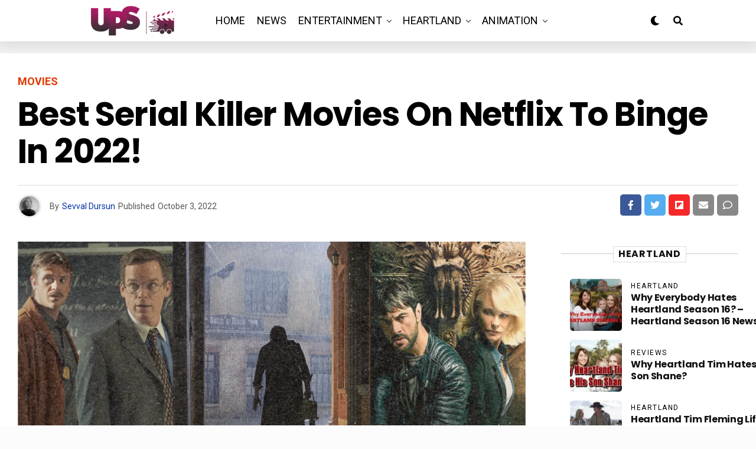

--- FILE ---
content_type: text/html; charset=utf-8
request_url: https://www.google.com/recaptcha/api2/aframe
body_size: 268
content:
<!DOCTYPE HTML><html><head><meta http-equiv="content-type" content="text/html; charset=UTF-8"></head><body><script nonce="iQTLdrKBYzEpJOqx6n0IOA">/** Anti-fraud and anti-abuse applications only. See google.com/recaptcha */ try{var clients={'sodar':'https://pagead2.googlesyndication.com/pagead/sodar?'};window.addEventListener("message",function(a){try{if(a.source===window.parent){var b=JSON.parse(a.data);var c=clients[b['id']];if(c){var d=document.createElement('img');d.src=c+b['params']+'&rc='+(localStorage.getItem("rc::a")?sessionStorage.getItem("rc::b"):"");window.document.body.appendChild(d);sessionStorage.setItem("rc::e",parseInt(sessionStorage.getItem("rc::e")||0)+1);localStorage.setItem("rc::h",'1762090254802');}}}catch(b){}});window.parent.postMessage("_grecaptcha_ready", "*");}catch(b){}</script></body></html>

--- FILE ---
content_type: text/css
request_url: https://upcomingseason.com/wp-content/litespeed/css/713324aafbe2bd65daa5d289ad3eec18.css?ver=895fe
body_size: 8315
content:
@media screen and (max-width:1499px) and (min-width:1400px){#zox-feat-sport2-wrap .zox-body-width{margin:-30px 0;padding:0;max-width:none}#zox-feat-fash2-wrap .zox-body-width{padding:0;max-width:none}.zox-feat-tech3-sub-wrap .zox-div4 h2.zox-s-title2{font-size:1.125rem}}@media screen and (max-width:1399px) and (min-width:1300px){#zox-feat-sport2-wrap .zox-body-width{margin:-30px 0;padding:0;max-width:none}#zox-feat-fash2-wrap .zox-body-width{padding:0;max-width:none}.zox-fash2 .zox-div4 h2.zox-s-title2{font-size:1.375rem}.zox-feat-tech3-sub-wrap .zox-div4 h2.zox-s-title2{font-size:1rem}.zox-post-soc-scroll{margin:0;top:auto;bottom:0;width:auto;height:50px}ul.zox-post-soc-list li{border-left:1px solid rgb(255 255 255 / .15);border-top:none}ul.zox-post-soc-list a:first-child li{border-left:none}.zox-soc-more-open.zox-soc-more-scroll{bottom:70px}.zox-soc-more-scroll{left:auto;right:20px}.zox-soc-more-scroll:before{border-top:10px solid #000;border-left:10px solid #fff0;border-right:none;bottom:-10px;left:auto;right:0}}@media screen and (max-width:1299px) and (min-width:1200px){.zox-widget-flex1-wrap.zox-divr .zox-art-text p.zox-s-graph{display:none}#zox-bot-head{grid-gap:20px}.zox-feat-ent1-cont-wrap{grid-template-columns:240px auto}.zox-feat-ent1-left span.zox-widget-side-title{font-size:1.625rem}.zox-o3.zox-div1 h2.zox-s-title1-feat,.zox-o3.zox-div1t h2.zox-s-title1-feat{font-size:2.75rem}#zox-feat-sport2-wrap .zox-body-width{margin:-30px 0;padding:0;max-width:none}#zox-feat-fash2-wrap .zox-body-width{padding:0;max-width:none}.zox-fash2 .zox-div4 h2.zox-s-title2{font-size:1.25rem}.zox-feat-tech1-main .zox-art-img,.zox-feat-tech1-sub .zox-art-img{height:460px}.zox-feat-tech2-main h2.zox-s-title2{font-size:1.875rem}.zox-feat-tech3-main.zox-div2 h2.zox-s-title1-feat{font-size:1.875rem}.zox-feat-tech3-sub-wrap .zox-div4 h2.zox-s-title2{font-size:1rem}.zox-blog-grid.zox-div4,.home .zox-blog-grid.zox-div4{grid-template-columns:1fr 1fr}.zox-blog-grid.zox-div4 .zox-art-img{padding-top:56.25%}.zox-post-soc-scroll{margin:0;top:auto;bottom:0;width:auto;height:50px}ul.zox-post-soc-list li{border-left:1px solid rgb(255 255 255 / .15);border-top:none}ul.zox-post-soc-list a:first-child li{border-left:none}.zox-soc-more-open.zox-soc-more-scroll{bottom:70px}.zox-soc-more-scroll{left:auto;right:20px}.zox-soc-more-scroll:before{border-top:10px solid #000;border-left:10px solid #fff0;border-right:none;bottom:-10px;left:auto;right:0}}@media screen and (max-width:1199px) and (min-width:1100px){.zox-widget-flex1-wrap.zox-divr .zox-art-text p.zox-s-graph{display:none}#zox-bot-head{grid-gap:20px}.zox-nav-menu ul li a{padding-left:10px;padding-right:10px}.zox-feat-ent1-cont-wrap{grid-template-columns:200px auto}.zox-feat-ent1-left span.zox-widget-side-title{font-size:1.625rem}.zox-feat-net1-cont{grid-template-columns:220px auto}.zox-o3.zox-div1 h2.zox-s-title1-feat,.zox-o3.zox-div1t h2.zox-s-title1-feat{font-size:2.75rem}#zox-feat-sport2-wrap .zox-body-width{margin:-30px 0;padding:0;max-width:none}.zox-sport2 .zox-divr h2.zox-s-title2{font-size:1.75rem}#zox-feat-fash2-wrap .zox-body-width{padding:0;max-width:none}.zox-fash2 .zox-div4 h2.zox-s-title2{font-size:1.125rem}.zox-feat-tech3-main.zox-div2 h2.zox-s-title1-feat{font-size:1.5rem}.zox-o4.zox-div4 .zox-art-text{padding:40px 20px 20px}.zox-feat-tech3-sub-wrap .zox-div4 h2.zox-s-title2{font-size:.75rem}.zox-o6 .zox-art-text{padding:60px 20px 20px}.zox-div2 h2.zox-s-title1-feat,.zox-div23 h2.zox-s-title1-feat,.zox-div1 h2.zox-s-title1,.zox-div1 h2.zox-s-title2,.zox-div1t h2.zox-s-title1,.zox-div1t h2.zox-s-title2{font-size:1.75rem}.zox-div1 h2.zox-s-title1-feat,.zox-div1t h2.zox-s-title1-feat{font-size:2.75rem}.zox-s5.zox-div1 p.zox-s-graph{font-size:1.25rem}.zox-widget-altimg-over .zox-widget-altimg-cont{padding:0}.zox-widget-altimg-over .zox-art-img{height:400px}.zox-widget-altimg-wrap h2.zox-s-title2{font-size:2.125rem}.zox-feat-tech1-main .zox-art-img,.zox-feat-tech1-sub .zox-art-img{height:460px}.zox-feat-tech2-main h2.zox-s-title2{font-size:1.75rem}#zox-foot-wrap{padding:40px 30px}.zox-foot-grid{grid-gap:30px;grid-template-columns:100%;grid-template-areas:'foot-right' 'foot-left';justify-content:center}.zox-foot-left-wrap{display:grid;grid-area:foot-left;justify-content:center}.zox-foot-right-wrap{display:grid;grid-area:foot-right;justify-content:center}.zox-blog-grid.zox-div4,.home .zox-blog-grid.zox-div4{grid-template-columns:1fr 1fr}.zox-blog-grid.zox-div4 .zox-art-img{padding-top:56.25%}.zox-post-soc-scroll{margin:0;top:auto;bottom:0;width:auto;height:50px}ul.zox-post-soc-list li{border-left:1px solid rgb(255 255 255 / .15);border-top:none}ul.zox-post-soc-list a:first-child li{border-left:none}.zox-soc-more-open.zox-soc-more-scroll{bottom:70px}.zox-soc-more-scroll{left:auto;right:20px}.zox-soc-more-scroll:before{border-top:10px solid #000;border-left:10px solid #fff0;border-right:none;bottom:-10px;left:auto;right:0}}@media screen and (max-width:1099px) and (min-width:1024px){.zox-widget-flex1-wrap.zox-divr .zox-art-text p.zox-s-graph{display:none}#zox-bot-head{grid-gap:20px}.zox-nav-menu ul li a{padding-left:7px;padding-right:7px}.zox-feat-ent1-cont-wrap{grid-template-columns:180px auto}.zox-feat-ent1-left span.zox-widget-side-title{font-size:1.625rem}.zox-feat-ent2-sub2.zox-div3 h2.zox-s-title2{font-size:1.125rem}.zox-feat-net1-cont{grid-template-columns:200px auto}.zox-feat-net2-main-wrap h2.zox-s-title2{font-size:2.125rem}.zox-div1 h2.zox-s-title1-feat,.zox-div1t h2.zox-s-title1-feat{font-size:2.75rem}.zox-s5.zox-div1 p.zox-s-graph{font-size:1.25rem}.zox-s6 .zox-div3 .zox-art-text,.zox-s6 .zox-div4 .zox-art-text{padding:20px 30px 40px}.zox-s8 .zox-div1 h2.zox-s-title2,.zox-s8 .zox-div1 h2.zox-s-title1,.zox-s8 .zox-div23 h2.zox-s-title1-feat,.zox-s8 .zox-widget-altimg-wrap h2.zox-s-title2{font-size:1.875rem}#zox-feat-sport2-wrap .zox-body-width{margin:-30px 0;padding:0;max-width:none}.zox-sport2 .zox-divr h2.zox-s-title2{font-size:1.5rem}.zox-sport3 .zox-div3 .zox-art-text,.zox-sport3 .zox-div4 .zox-art-text{padding:10px 20px 20px}.zox-sport3 .zox-o4.zox-div1 .zox-art-text{padding:40px 20px 20px}.zox-div23 h2.zox-s-title1-feat,.zox-div1 h2.zox-s-title1{font-size:1.875rem}.zox-feat-fash1-grid{grid-gap:30px}.zox-feat-fash1-sub-wrap{max-height:1700px}.zox-feat-fash1-sub-wrap .zox-art-wrap{width:calc(50% - 15px)}.zox-feat-fash1-sub-wrap .zox-art-wrap:nth-child(odd){margin:0 30px 0 0}#zox-feat-fash2-wrap .zox-body-width{padding:0;max-width:none}.zox-fash2 .zox-div4 h2.zox-s-title2{font-size:1.125rem}.zox-feat-tech1-main .zox-art-img,.zox-feat-tech1-sub .zox-art-img{height:460px}.zox-feat-tech2-main h2.zox-s-title2{font-size:1.5rem}.zox-feat-tech3-main.zox-div2 h2.zox-s-title1-feat{font-size:1.375rem}.zox-o4.zox-div4 .zox-art-text{padding:40px 20px 20px}.zox-feat-tech3-sub-wrap .zox-div4 h2.zox-s-title2{font-size:.75rem}.zox-feat-tech3-sub-left.zox-div4 .zox-art-img{padding-top:115.6%}.zox-o6 .zox-art-text{padding:60px 20px 20px}.zox-div2 h2.zox-s-title1-feat,.zox-div23 h2.zox-s-title1-feat,.zox-div1 h2.zox-s-title1,.zox-div1 h2.zox-s-title2,.zox-div1t h2.zox-s-title1,.zox-div1t h2.zox-s-title2{font-size:1.75rem}.zox-div3 h2.zox-s-title2,.zox-div4t h2.zox-s-title2{font-size:1.125rem}.zox-widget-altimg-over .zox-widget-altimg-cont{padding:0}.zox-widget-altimg-over .zox-art-img{height:400px}.zox-widget-altimg-wrap h2.zox-s-title2{font-size:2.125rem}.zox-divr h2.zox-s-title2{font-size:1.375rem}.zox-post-soc-scroll{margin:0;top:auto;bottom:0;width:auto;height:50px}ul.zox-post-soc-list li{border-left:1px solid rgb(255 255 255 / .15);border-top:none}ul.zox-post-soc-list a:first-child li{border-left:none}#zox-foot-wrap{padding:40px 30px}.zox-foot-grid{grid-gap:30px;grid-template-columns:100%;grid-template-areas:'foot-right' 'foot-left';justify-content:center}.zox-foot-left-wrap{display:grid;grid-area:foot-left;justify-content:center}.zox-foot-right-wrap{display:grid;grid-area:foot-right;justify-content:center}.zox-blog-grid.zox-div4,.home .zox-blog-grid.zox-div4{grid-template-columns:1fr 1fr}.zox-blog-grid.zox-div4 .zox-art-img{padding-top:56.25%}.zox-soc-more-open.zox-soc-more-scroll{bottom:70px}.zox-soc-more-scroll{left:auto;right:20px}.zox-soc-more-scroll:before{border-top:10px solid #000;border-left:10px solid #fff0;border-right:none;bottom:-10px;left:auto;right:0}}@media screen and (max-width:1023px) and (min-width:900px){.zox-widget-flex1-wrap.zox-divr .zox-art-text p.zox-s-graph,.zox-bot-head-menu,#zox-top-head-wrap{display:none}#zox-bot-head{grid-template-columns:60px auto 60px}#zox-bot-head-mid{grid-template-columns:100%}.zox-bot-head-logo{opacity:1;position:relative;left:auto;top:auto;width:100%}.zox-feat-ent1-cont-wrap{grid-template-columns:240px}.zox-feat-ent1-grid,.zox-feat-net1-grid,.zox-post-main-wrap,#zox-home-body-wrap{grid-template-columns:100%}.zox-feat-ent1-grid{grid-template-areas:'feat-contw' 'feat-right'}.zox-feat-ent1-main-wrap .zox-art-img{padding-top:100%;height:auto}.zox-feat-ent1-main-wrap .zox-art-img img{height:auto;width:178%;height:100%}.zox-o6 .zox-art-text{padding:60px 20px 20px}.zox-feat-ent1-left span.zox-widget-side-title{font-size:1.625rem}.zox-feat-right-wrap{margin:0 auto}.zox-feat-ent2-bot{grid-template-areas:'feat-sub' 'feat-right';grid-template-columns:100%}.zox-feat-net1-grid{grid-gap:60px;grid-template-areas:'feat-cont' 'feat-right'}.zox-feat-net1-cont{grid-template-columns:220px auto}.zox-feat-net2-sub-wrap.zox-div4 h2.zox-s-title2{font-size:1.125rem}.zox-feat-net3-grid{grid-gap:0}.zox-s5.zox-div1 .zox-art-wrap{grid-gap:0;grid-template-areas:'zox-img' 'zox-text';grid-template-columns:100%}.zox-s5.zox-div1 .zox-art-text{padding:15px 30px 30px}.zox-div1 h2.zox-s-title1-feat,.zox-div1t h2.zox-s-title1-feat{font-size:2.5rem}.zox-s5.zox-div1 p.zox-s-graph{font-size:1.25rem}.zox-feat-net3-sub-wrap{padding:30px 0 0}.zox-feat-net3-sub-wrap .zox-art-wrap{padding:0 30px}.zox-s5 p.zox-s-graph{font-size:1rem}.zox-s5 .zox-divr p.zox-s-graph{margin:5px 0 0}.zox-net3 #zox-home-main-wrap,.zox-net3 #zox-home-widget-wrap,.zox-sport2 #zox-home-main-wrap,.zox-sport2 #zox-home-widget-wrap,.zox-fash1 #zox-home-main-wrap,.zox-fash1 #zox-home-widget-wrap{grid-row-gap:60px}.zox-feat-sport1-grid{grid-template-areas:'feat-main' 'feat-sub' 'feat-right';grid-template-columns:100%}#zox-feat-sport2-wrap .zox-body-width{margin:-30px 0;padding:0;max-width:none}.zox-o3.zox-feat-sport2-main-wrap .zox-art-text,.zox-o3.zox-widget-feat-main .zox-art-text,.zox-o3.zox-widget-featl-main .zox-art-text{position:relative;left:auto;bottom:auto;width:100%}.zox-widget-feat-wrap .zox-o3 .zox-art-text-cont,.zox-widget-featl-wrap .zox-o3 .zox-art-text-cont{max-width:none}.zox-sport2 .zox-divr h2.zox-s-title2{font-size:1.5rem}.zox-sport3 .zox-div3 .zox-art-text,.zox-sport3 .zox-div4 .zox-art-text{padding:10px 20px 20px}.zox-sport3 .zox-o4.zox-div1 .zox-art-text{padding:40px 20px 20px}.zox-sport3 .zox-widget-feat-wrap .zox-art-text-cont,.zox-sport3 .zox-widget-featl-main .zox-art-text-cont{max-width:none}.zox-sport3 .zox-widget-featl-sub{margin:0;padding:20px}#zox-feat-fash1-wrap{margin:-30px 0 0}#zox-feat-fash1-wrap .zox-body-width{padding:0}.zox-feat-fash1-grid{grid-gap:30px;grid-template-columns:100%}.zox-feat-fash1-main .zox-art-img{padding:0}.zox-feat-fash1-main .zox-art-img img{margin:0;position:relative;left:auto;right:auto;top:auto;min-width:0}.zox-feat-fash1-sub-wrap{padding:0 30px;max-height:2000px}.zox-feat-fash1-sub-wrap .zox-art-wrap{width:calc(50% - 15px)}.zox-feat-fash1-sub-wrap .zox-art-wrap:nth-child(odd){margin:0 30px 0 0}.zox-s7 .zox-widget-altimg-wrap .zox-art-text{background:#fff;padding:20px 20px 0;top:-40px;left:20px;width:calc(100% - 20px)}.zox-s7 .zox-widget-altimg-wrap .zox-art-text-cont{margin:0;max-width:none}#zox-feat-fash2-wrap .zox-body-width{padding:0;max-width:none}.zox-feat-fash2-grid{grid-template-columns:1fr 1fr}.zox-feat-fash2-grid.zox-div4 .zox-art-img{padding:0}.zox-feat-fash2-grid.zox-div4 .zox-art-img img{margin:0;position:relative;left:auto;right:auto;top:auto;min-width:0}.zox-fash2 .zox-div4 h2.zox-s-title2{font-size:1.5rem}.zox-s2 .zox-art-text{padding:15px 20px 30px}.zox-fash2 .zox-div3 h2.zox-s-title2,.zox-fash2 .zox-div4 h2.zox-s-title2{font-size:1.125rem}.zox-s2 .zox-widget-altimg-wrap .zox-art-text{text-align:center}.zox-s2 .zox-widget-altimg-wrap h3.zox-s-cat{margin:0;position:absolute;top:-14px;left:0;text-align:center}.zox-s2 .zox-widget-altimg-wrap span.zox-s-cat{padding:10px 25px 1px}.zox-widget-featl-sub .zox-art-text{padding:0 20px 0 0}.zox-feat-tech1-main .zox-art-img,.zox-feat-tech1-sub .zox-art-img{height:460px}.zox-feat-tech1-main .zox-art-text p.zox-s-graph{font-size:1rem}.zox-div3 h2.zox-s-title2,.zox-div4t h2.zox-s-title2{font-size:1.125rem}.zox-tech2.zox-s6 .zox-div4 .zox-art-text{padding:15px 15px 20px}.zox-feat-tech2-main.zox-div2 h2.zox-s-title2{font-size:1.25rem}.zox-feat-tech2-sub.zox-div4 h2.zox-s-title2{font-size:.875rem}.zox-feat-tech3-grid{grid-template-columns:100%}.zox-feat-tech3-main .zox-art-grid{max-height:400px}.zox-o4.zox-div2 .zox-art-text,.zox-o4.zox-div4 .zox-art-text{padding:40px 20px 20px}.zox-feat-tech3-sub-left.zox-div4 .zox-art-img{padding-top:115.6%}.zox-s6 .zox-art-text{padding:20px 20px 30px}.zox-o3 .zox-art-text{padding:0 30px 30px}.zox-div3 h2.zox-s-title2,.zox-div4t h2.zox-s-title2{font-size:1.125rem}.zox-s6 .zox-widget-featl-sub .zox-art-text{padding:0 20px 0 0}.zox-widget-flex1-col.zox-div3.zox-widget-flex1-ad{grid-template-columns:100%}.zox-div3.zox-widget-flex1-ad .zox-widget-flex1-cont{grid-template-columns:1fr 1fr 1fr}.zox-widget-flex1-col.zox-div3{padding:0}.zox-feat-right-wrap,.zox-home-right-wrap{width:100%;max-width:none}.zox-widget-side-trend-wrap h2.zox-s-title3{font-size:1.5rem}.zox-s8 .zox-div1 h2.zox-s-title2,.zox-s8 .zox-divr h2.zox-s-title2{font-size:1.675rem}.zox-s8 .zox-div3 .zox-art-text{padding:0 20px}.zox-s8 .zox-div3 h2.zox-s-title2{font-size:1rem}.zox-s8 .zox-widget-altimg-wrap .zox-widget-altimg-grid{grid-gap:0}.zox-s8 .zox-widget-altimg-wrap .zox-widget-altimg-grid .zox-art-text{margin-bottom:-40px}.zox-s8 .zox-widget-altimg-over .zox-widget-altimg-grid .zox-art-wrap:nth-child(odd) .zox-art-text-cont,.zox-s8 .zox-widget-altimg-wrap .zox-widget-altimg-grid .zox-art-text-cont{margin:0 auto;-webkit-transform:translateY(-60px);-moz-transform:translateY(-60px);-ms-transform:translateY(-60px);-o-transform:translateY(-60px);transform:translateY(-60px);max-width:670px}.zox-s8 .zox-widget-altimg-over .zox-widget-altimg-grid .zox-art-wrap:nth-child(odd) .zox-art-title,.zox-s8 .zox-widget-altimg-wrap .zox-widget-altimg-grid .zox-art-title{width:90%}.zox-s3 span.zox-s-cat,.zox-o1 span.zox-s-cat{font-size:.75rem;padding:6px 12px 5px}.zox-o4 span.zox-s-cat{padding:0}.zox-widget-altimg-wrap .zox-widget-altimg-cont{padding:0}.zox-widget-altimg-wrap .zox-widget-altimg-grid{grid-gap:30px}.zox-widget-altimg-wrap .zox-widget-altimg-grid .zox-art-wrap:nth-child(odd) .zox-art-grid,.zox-widget-altimg-wrap .zox-widget-altimg-grid .zox-art-wrap:nth-child(even) .zox-art-grid{grid-template-areas:'zox-img' 'zox-text';grid-template-columns:100%}.zox-widget-altimg-wrap .zox-art-img{padding-top:0;height:auto;min-height:0;max-height:400px}.zox-widget-altimg-wrap .zox-art-img img{position:relative;left:auto;right:auto;top:auto;bottom:auto;min-width:0}.zox-widget-altimg-wrap .zox-art-text-cont{max-width:none}.zox-widget-feat-wrap .zox-art-text-cont,.zox-widget-featl-main .zox-art-text-cont{margin:0 auto;max-width:560px}.zox-widget-altimg-wrap .zox-art-text{padding:15px 30px 40px}.zox-widget-altimg-wrap h2.zox-s-title2{font-size:2.125rem}.zox-s3 .zox-widget-altimg-wrap .zox-widget-altimg-grid h3.zox-s-cat{margin:0;position:absolute;left:0;top:0}.zox-s4 .zox-widget-altimg-wrap .zox-art-text{padding:15px 20px 40px}.zox-s4 .zox-widget-altimg-wrap .zox-art-text-cont{max-width:none}.zox-s4 .zox-widget-altimg-wrap h3.zox-s-cat{margin:0;position:absolute;left:0;top:-29px}.zox-s4 .zox-widget-altimg-wrap span.zox-s-cat{background:#fff;padding:15px 20px 4px}.zox-div4 .zox-byline-wrap span{display:inline-block;width:100%}.zox-div4 span.zox-byline-date{margin:0}.zox-div2 h2.zox-s-title1,.zox-div2 h2.zox-s-title2,.zox-div23 h2.zox-s-title1,.zox-div23 h2.zox-s-title2,.zox-s8 .zox-div1 h2.zox-s-title1 .zox-div2 h2.zox-s-title1-feat,.zox-div23 h2.zox-s-title1-feat,.zox-div1 h2.zox-s-title1,.zox-div1 h2.zox-s-title2,.zox-div1t h2.zox-s-title1,.zox-div1t h2.zox-s-title2,.zox-s8 .zox-div23 h2.zox-s-title1-feat{font-size:1.875rem}.zox-o4.zox-div1 .zox-art-text{padding:60px 30px 30px}.zox-widget-featl-grid{grid-template-columns:100%}.zox-widget-featl-main .zox-art-img{padding:0;height:auto}.zox-widget-featl-main .zox-art-img img{margin:0;position:relative;left:auto;right:auto;top:auto;bottom:auto;min-width:0}.zox-widget-featl-sub{margin:15px 0 0}.zox-widget-featl-sub h2.zox-s-title3{font-size:1.5rem}.zox-divr .zox-art-grid{grid-template-columns:1fr 2fr}.zox-s1 .zox-divr .zox-art-text{align-content:center;padding:0 30px}.zox-divr h2.zox-s-title2{font-size:1.375rem}.zox-widget-main-head{margin:0 0 15px}.zox-post-soc-scroll{margin:0;top:auto;bottom:0;width:auto;height:50px}ul.zox-post-soc-list li{border-left:1px solid rgb(255 255 255 / .15);border-top:none}ul.zox-post-soc-list a:first-child li{border-left:none}.zox-vid-fixed{-webkit-box-shadow:none;-moz-box-shadow:none;-ms-box-shadow:none;-o-box-shadow:none;box-shadow:none;margin-top:0;position:relative!important;right:auto;bottom:auto;width:100%!important;height:auto!important;z-index:auto}.zox-post-ad{background-position:center center!important}.zox-search-but-wrap{top:30px;right:30px}.zox-search-cont{margin:-12vh 0 0 -30%;width:60%}p.zox-search-p{font-size:3.5vw}.zox-search-box{height:60px}#zox-search-input{font-size:30px;padding:15px}#zox-foot-wrap{padding:40px 30px}.zox-foot-grid{grid-gap:30px;grid-template-columns:100%;grid-template-areas:'foot-right' 'foot-left';justify-content:center}.zox-foot-left-wrap{display:grid;grid-area:foot-left;justify-content:center}.zox-foot-right-wrap{display:grid;grid-area:foot-right;justify-content:center}.zox-post-video1-wrap{padding:30px 0}.zox-post-video1-grid{grid-template-areas:'zox-title' 'zox-video';grid-template-columns:100%}.zox-post-video1-left{display:grid;grid-area:zox-video}.zox-post-video1-right{display:grid;grid-area:zox-title;margin:0 auto;max-width:600px;text-align:center}.zox-post-video1-right .zox-post-info-wrap{grid-template-columns:auto auto}.zox-post-video1-right .zox-post-byline-wrap{justify-content:start}.zox-post-video1-right ul.zox-post-soc-stat-list{justify-content:end}.zox-post-more-grid{grid-gap:20px;grid-template-columns:1fr 1fr}.zox-post-more-grid.zox-div4 .zox-art-img{padding-top:56.25%}.zox-widget-altimg-wrap .zox-art-text{max-width:none}.zox-auto-post-grid{grid-template-columns:100%}.zox-alp-side{display:none}.zox-auto-post-main .zox-post-more .zox-div4 .zox-art-img img{position:absolute;top:0}.zox-s6 .zox-widget-tab-wrap .zox-art-text{padding:0}.zox-alp-width{padding:0}#zox-lead-bot{padding:15px 0 0}.zox-blog-grid.zox-div4,.home .zox-blog-grid.zox-div4{grid-template-columns:1fr 1fr}.zox-blog-grid.zox-div4 .zox-art-img{padding-top:56.25%}.zox-woo-wrap{padding:30px 0}.zox-woo-grid{grid-gap:0;grid-template-columns:100%}#zox-woo-side-wrap{display:none}.zox-soc-more-open.zox-soc-more-scroll{bottom:70px}.zox-soc-more-scroll{left:auto;right:20px}.zox-soc-more-scroll:before{border-top:10px solid #000;border-left:10px solid #fff0;border-right:none;bottom:-10px;left:auto;right:0}.zox-whats-mob{display:block}.zox-whats-main{display:none}.zox-vid-fixed{position:fixed!important;top:0;left:0;z-index:99999}span.zox-video-close{top:auto;left:auto;right:10px;bottom:-10px}}@media screen and (max-width:899px) and (min-width:768px){.zox-widget-flex1-wrap.zox-divr .zox-art-text p.zox-s-graph,.zox-bot-head-menu,#zox-top-head-wrap,#zox-home-widget-wrap p.zox-s-graph,.zox-net3 .zox-div4 p.zox-s-graph,.zox-net3 .zox-divr p.zox-s-graph,.zox-sport3 .zox-divr p.zox-s-graph{display:none}#zox-bot-head{grid-template-columns:60px auto 60px}.zox-bot-head-logo{opacity:1;top:auto;width:100%}.zox-feat-ent1-cont-wrap{grid-template-columns:180px}#zox-bot-head-mid,.zox-feat-ent1-grid,.zox-feat-net1-grid,.zox-post-main-wrap,#zox-home-body-wrap{grid-template-columns:100%}.zox-feat-ent1-grid{grid-template-areas:'feat-contw' 'feat-right'}.zox-feat-ent1-main-wrap .zox-art-img{padding-top:100%;height:auto}.zox-feat-ent1-main-wrap .zox-art-img img{height:auto;width:178%;height:100%}.zox-o6 .zox-art-text{padding:60px 20px 20px}.zox-feat-ent1-left span.zox-widget-side-title{font-size:1.625rem}.zox-feat-ent2-bot{grid-template-areas:'feat-sub' 'feat-right';grid-template-columns:100%}.zox-feat-net1-grid{grid-gap:60px;grid-template-areas:'feat-cont' 'feat-right'}.zox-feat-net1-cont{grid-template-columns:200px auto}.zox-feat-net2-grid{grid-row-gap:40px;grid-template-areas:'feat-main' 'feat-sub';grid-template-columns:100%}.zox-feat-net2-main-wrap.zox-div2 h2.zox-s-title2{font-size:2.125rem}.zox-feat-net2-sub-wrap.zox-div4 .zox-art-img{padding-top:0}.zox-feat-net2-sub-wrap.zox-div4 .zox-art-img img{position:relative;top:auto;bottom:auto;left:auto;right:auto;min-width:0}.zox-feat-net2-sub-wrap.zox-div4 h2.zox-s-title2{font-size:1.375rem}.zox-feat-net3-grid{grid-gap:0}.zox-s5.zox-div1 .zox-art-wrap{grid-gap:0;grid-template-areas:'zox-img' 'zox-text';grid-template-columns:100%}.zox-s5.zox-div1 .zox-art-text{padding:15px 30px 30px}.zox-div1 h2.zox-s-title1-feat,.zox-div1t h2.zox-s-title1-feat{font-size:2.5rem}.zox-s5.zox-div1 p.zox-s-graph{font-size:1.25rem}.zox-feat-net3-sub-wrap{grid-gap:30px;grid-template-columns:100%;padding:30px 0 0}.zox-feat-net3-sub-wrap .zox-art-wrap{border:none;padding:0}.zox-feat-net3-sub-wrap .zox-art-grid{grid-gap:30px;grid-template-areas:'zox-text zox-img';grid-template-columns:1fr 1fr}.zox-feat-net3-sub-wrap .zox-art-text{align-content:center;padding:0}.zox-feat-net3-sub-wrap p.zox-s-graph{display:none}.zox-net3 #zox-home-main-wrap,.zox-net3 #zox-home-widget-wrap,.zox-sport2 #zox-home-main-wrap,.zox-sport2 #zox-home-widget-wrap,.zox-fash1 #zox-home-main-wrap,.zox-fash1 #zox-home-widget-wrap{grid-row-gap:60px}.zox-feat-sport1-grid{grid-template-areas:'feat-main' 'feat-sub' 'feat-right';grid-template-columns:100%}.zox-s6 .zox-div3 .zox-art-text{padding:15px 20px 40px}.zox-s6 .zox-div3 h2.zox-s-title2{font-size:1.125rem}#zox-feat-sport2-wrap .zox-body-width{margin:-30px 0;padding:0;max-width:none}.zox-o3.zox-feat-sport2-main-wrap .zox-art-text,.zox-o3.zox-widget-feat-main .zox-art-text,.zox-o3.zox-widget-featl-main .zox-art-text{position:relative;left:auto;bottom:auto;width:100%}.zox-widget-feat-wrap .zox-o3 .zox-art-text-cont,.zox-widget-featl-wrap .zox-o3 .zox-art-text-cont{max-width:none}.zox-sport2 .zox-divr h2.zox-s-title2{font-size:1.5rem}.zox-sport3 .zox-div3 .zox-art-text,.zox-sport3 .zox-div4 .zox-art-text{padding:10px 20px 20px}.zox-sport3 .zox-o4.zox-div1 .zox-art-text{padding:40px 20px 20px}.zox-sport3 .zox-widget-feat-wrap .zox-art-text-cont,.zox-sport3 .zox-widget-featl-main .zox-art-text-cont{max-width:none}.zox-sport3 .zox-widget-featl-sub{margin:0;padding:20px}.zox-sport3 #zox-home-widget-wrap .zox-div4 h2.zox-s-title2,.zox-sport3 #zox-blog-main-wrap .zox-div4 h2.zox-s-title2{font-size:1rem}.zox-sport1 .zox-divr .zox-art-grid,.zox-sport3 .zox-divr .zox-art-grid,.zox-sport3 .zox-div3 .zox-widget-flex1-cont .zox-art-grid{grid-template-columns:200px auto}#zox-feat-fash1-wrap{margin:-30px 0 0}#zox-feat-fash1-wrap .zox-body-width{padding:0}.zox-feat-fash1-grid{grid-gap:30px;grid-template-columns:100%}.zox-feat-fash1-main .zox-art-img{padding:0}.zox-feat-fash1-main .zox-art-img img{margin:0;position:relative;left:auto;right:auto;top:auto;min-width:0}.zox-feat-fash1-sub-wrap{padding:0 30px;max-height:2000px}.zox-feat-fash1-sub-wrap .zox-art-wrap{width:calc(50% - 15px)}.zox-feat-fash1-sub-wrap .zox-art-wrap:nth-child(odd){margin:0 30px 0 0}.zox-s7 .zox-widget-altimg-wrap .zox-art-text{background:#fff;padding:20px 20px 0;top:-40px;left:20px;width:calc(100% - 20px)}.zox-s7 .zox-widget-altimg-wrap .zox-art-text-cont{margin:0;max-width:none}#zox-feat-fash2-wrap .zox-body-width{padding:0;max-width:none}.zox-feat-fash2-grid{grid-template-columns:100%}.zox-feat-fash2-grid.zox-div4 .zox-art-img{padding:0;max-height:337px}.zox-feat-fash2-grid.zox-div4 .zox-art-img img{margin:0;position:relative;left:auto;right:auto;top:auto;min-width:0}.zox-fash2 .zox-div4 h2.zox-s-title2{font-size:1.5rem}.zox-s2 .zox-art-text{padding:15px 20px 30px}.zox-fash2 .zox-div3 h2.zox-s-title2,.zox-fash2 .zox-div4 h2.zox-s-title2{font-size:1.375rem}.zox-s2 .zox-widget-altimg-wrap .zox-art-text{text-align:center}.zox-s2 .zox-widget-altimg-wrap h3.zox-s-cat{margin:0;position:absolute;top:-14px;left:0;text-align:center}.zox-s2 .zox-widget-altimg-wrap span.zox-s-cat{padding:10px 25px 1px}.zox-widget-featl-sub .zox-art-text{padding:0 20px 0 0}.zox-fash2 .zox-widget-flex1-wrap.zox-div3 .zox-art-text h3.zox-s-cat{margin:0 0 5px;position:relative;left:auto;top:auto}.zox-feat-tech1-grid{grid-template-columns:100%}.zox-feat-tech1-main .zox-art-text p.zox-s-graph{font-size:1rem}.zox-feat-tech1-sub .zox-art-img{height:460px}.zox-feat-tech1-sub .zox-art-img img{min-width:370px}.zox-feat-tech2-main{grid-template-columns:100%}.zox-feat-tech2-main .zox-art-wrap:nth-child(2) .zox-art-img,.zox-feat-tech2-main .zox-art-wrap:nth-child(1) .zox-art-img{padding:0}.zox-feat-tech2-main .zox-art-wrap:nth-child(1) .zox-art-img img,.zox-feat-tech2-main .zox-art-wrap:nth-child(2) .zox-art-img img{margin:0;position:relative;left:auto;right:auto;top:auto;min-width:0}.zox-tech2.zox-s6 .zox-div4 .zox-art-text{padding:15px 15px 20px}.zox-feat-tech2-main.zox-div2 h2.zox-s-title2{font-size:1.75rem}.zox-feat-tech2-sub{grid-template-columns:1fr 1fr}.zox-feat-tech3-grid{grid-template-columns:100%}.zox-feat-tech3-main .zox-art-grid{max-height:400px}.zox-feat-tech3-main.zox-div2 h2.zox-s-title1-feat{font-size:1.875rem}.zox-o4.zox-div2 .zox-art-text,.zox-o4.zox-div4 .zox-art-text{padding:40px 20px 20px}.zox-feat-tech3-sub-left.zox-div4 .zox-art-img{padding-top:115.6%}.zox-s6 .zox-art-text{padding:20px 20px 30px}.zox-div3 h2.zox-s-title2,.zox-div4t h2.zox-s-title2{font-size:1.125rem}.zox-s6 .zox-widget-featl-sub .zox-art-text{padding:0 20px 0 0}.zox-tech3 .zox-divr h2.zox-s-title2{font-size:1.25rem}.zox-widget-flex1-col.zox-div3.zox-widget-flex1-ad{grid-template-columns:100%}.zox-div3.zox-widget-flex1-ad .zox-widget-flex1-cont{grid-template-columns:100%}.zox-widget-flex1-col.zox-div3{padding:0}.zox-div2 h2.zox-s-title1,.zox-div2 h2.zox-s-title2,.zox-div23 h2.zox-s-title1,.zox-div23 h2.zox-s-title2{font-size:1.675rem}.zox-feat-right-wrap,.zox-home-right-wrap{width:100%;max-width:none}.zox-widget-side-trend-wrap h2.zox-s-title3{font-size:1.25rem}.zox-ent3 #zox-home-widget-wrap{grid-gap:60px}.zox-feat-ent3-grid{grid-gap:0}.zox-s4 .zox-div3 h3.zox-s-cat{margin:0 0 8px;position:relative;top:auto;left:auto}.zox-s4 .zox-div3 span.zox-s-cat{padding:0}.zox-s4 .zox-byline-wrap{margin:8px 0 0}.zox-s8 .zox-div1 .zox-art-grid{grid-template-areas:'zox-img' 'zox-text';grid-template-columns:100%}.zox-s8 .zox-div1 .zox-art-text{padding:0 30px}.zox-s8 .zox-div1 h3.zox-s-cat{position:absolute;left:0;top:0}.zox-s8 .zox-div1 span.zox-s-cat{background:#fff;padding:3px 8px 3px 0}.zox-s8 .zox-div1 .zox-art-title{-webkit-transform:translateY(-60px);-moz-transform:translateY(-60px);-ms-transform:translateY(-60px);-o-transform:translateY(-60px);transform:translateY(-60px);width:90%}.zox-s8 .zox-div1 h2.zox-s-title2{font-size:2.125rem}.zox-s8 .zox-div3 .zox-art-text,.zox-s8 .zox-div3 .zox-widget-flex1-cont .zox-art-text,.zox-s8 .zox-blog-grid.zox-divr .zox-art-text{align-content:center;padding:0}.zox-feat-ent3-sub-wrap{grid-gap:30px;grid-template-columns:100%}.zox-s8 .zox-div3 .zox-art-grid,.zox-s8 .zox-div3 .zox-widget-flex1-cont .zox-art-grid{grid-template-areas:'zox-text zox-img';grid-template-columns:2fr 3fr}.zox-s8 .zox-div3 h3.zox-s-cat{margin:0 0 5px;position:relative;top:auto;left:auto}.zox-s8 .zox-div3 span.zox-s-cat{background:none;padding:0}.zox-s8 .zox-div3 .zox-art-title{margin:0;-webkit-transform:none;-moz-transform:none;-ms-transform:none;-o-transform:none;transform:none;width:140%}.zox-s8 .zox-div3 h2.zox-s-title2{font-size:1.375rem}.zox-s8 .zox-widget-altimg-wrap .zox-widget-altimg-grid{grid-gap:0}.zox-s8 .zox-widget-altimg-wrap .zox-widget-altimg-grid .zox-art-text{margin-bottom:-40px}.zox-s8 .zox-widget-altimg-over .zox-widget-altimg-grid .zox-art-wrap:nth-child(odd) .zox-art-text-cont,.zox-s8 .zox-widget-altimg-wrap .zox-widget-altimg-grid .zox-art-text-cont{margin:0 auto;-webkit-transform:translateY(-60px);-moz-transform:translateY(-60px);-ms-transform:translateY(-60px);-o-transform:translateY(-60px);transform:translateY(-60px);max-width:670px}.zox-s8 .zox-widget-altimg-over .zox-widget-altimg-grid .zox-art-wrap:nth-child(odd) .zox-art-title,.zox-s8 .zox-widget-altimg-wrap .zox-widget-altimg-grid .zox-art-title{width:90%}.zox-s8 .zox-div1 h2.zox-s-title1,.zox-s8 .zox-div1 h2.zox-s-title2,.zox-s8 .zox-widget-altimg-wrap h2.zox-s-title2,.zox-div2 h2.zox-s-title1,.zox-div2 h2.zox-s-title2,.zox-div23 h2.zox-s-title1,.zox-div23 h2.zox-s-title2,.zox-s8 .zox-div23 h2.zox-s-title1-feat{font-size:1.875rem}.zox-o1.zox-div1 .zox-art-text{padding:0 20px 20px}.zox-o1.zox-div1 h3.zox-s-cat{position:relative;left:auto;top:auto}.zox-o1.zox-div1 span.zox-s-cat{padding:3px 10px}.zox-o1.zox-div1 .zox-art-title{-webkit-transform:none;-moz-transform:none;-ms-transform:none;-o-transform:none;transform:none;width:90%}.zox-o3 .zox-art-text{padding:0 30px 30px}.zox-s3 span.zox-s-cat,.zox-o1 span.zox-s-cat{font-size:.75rem;padding:6px 12px 5px}.zox-o4 span.zox-s-cat{padding:0}.zox-feat-right-wrap{margin:0 auto}.zox-widget-side-trend-wrap h2.zox-s-title3{font-size:1.25rem}.zox-widget-side-trend-wrap h2.zox-s-title3{font-size:1.25rem}.zox-widget-altimg-wrap .zox-widget-altimg-cont{padding:0}.zox-widget-altimg-wrap .zox-widget-altimg-grid{grid-gap:30px}.zox-widget-altimg-wrap .zox-widget-altimg-grid .zox-art-wrap:nth-child(odd) .zox-art-grid,.zox-widget-altimg-wrap .zox-widget-altimg-grid .zox-art-wrap:nth-child(even) .zox-art-grid{grid-template-areas:'zox-img' 'zox-text';grid-template-columns:100%}.zox-widget-altimg-wrap .zox-art-img{padding-top:0;height:auto;min-height:0;max-height:400px}.zox-widget-altimg-wrap .zox-art-img img{position:relative;left:auto;right:auto;top:auto;bottom:auto;min-width:0}.zox-widget-altimg-wrap .zox-art-text-cont{max-width:none}.zox-widget-feat-wrap .zox-art-text-cont,.zox-widget-featl-main .zox-art-text-cont{margin:0 auto;max-width:560px}.zox-widget-altimg-wrap .zox-art-text{padding:15px 30px 40px}.zox-widget-altimg-wrap h2.zox-s-title2{font-size:2.125rem}.zox-s3 .zox-widget-altimg-wrap .zox-widget-altimg-grid h3.zox-s-cat{margin:0;position:absolute;left:0;top:0}.zox-s4 .zox-widget-altimg-wrap .zox-art-text{padding:15px 20px}.zox-s4 .zox-widget-altimg-wrap .zox-art-text-cont{max-width:none}.zox-s4 .zox-widget-altimg-wrap h3.zox-s-cat{margin:0;position:absolute;left:0;top:-29px}.zox-s4 .zox-widget-altimg-wrap span.zox-s-cat{background:#fff;padding:15px 20px 4px}.zox-div3 .zox-widget-flex1-cont{grid-template-columns:100%}.zox-div3 .zox-widget-flex1-cont .zox-art-grid{grid-template-areas:'zox-img zox-text'}.zox-div4 .zox-widget-flex1-cont,.zox-div3 .zox-widget-flex1-cont .zox-art-grid{grid-gap:20px;grid-template-columns:1fr 1fr}.zox-div3 .zox-widget-flex1-cont .zox-art-text{align-content:center;padding:0 20px 0 0}.zox-div2 h2.zox-s-title1-feat,.zox-div23 h2.zox-s-title1-feat,.zox-div1 h2.zox-s-title1,.zox-div1 h2.zox-s-title2,.zox-div1t h2.zox-s-title1,.zox-div1t h2.zox-s-title2{font-size:1.875rem}.zox-o4.zox-div1 .zox-art-text{padding:60px 30px 30px}.zox-widget-main-head{margin:0 0 15px}#zox-home-widget-wrap .zox-div4 .zox-art-img,#zox-blog-main-wrap .zox-art-img{padding:0}#zox-home-widget-wrap .zox-div4 .zox-art-img img,#zox-blog-main-wrap .zox-art-img img{margin:0;position:relative;left:auto;right:auto;top:auto;bottom:auto;min-width:0}#zox-home-widget-wrap .zox-div4 h2.zox-s-title2,#zox-blog-main-wrap .zox-div4 h2.zox-s-title2{font-size:1.5rem}.zox-s8 #zox-home-widget-wrap .zox-div4 h2.zox-s-title2,.zox-s8 #zox-blog-main-wrap .zox-div4 h2.zox-s-title2{font-size:1.25rem}.zox-widget-featl-grid{grid-template-columns:100%}.zox-widget-featl-main .zox-art-img{padding:0;height:auto}.zox-widget-featl-main .zox-art-img img{margin:0;position:relative;left:auto;right:auto;top:auto;bottom:auto;min-width:0}.zox-widget-featl-sub{margin:15px 0 0}.zox-widget-featl-sub h2.zox-s-title3{font-size:1.25rem}.zox-widget-bgw .zox-widget-home,.zox-widget-bgg .zox-widget-home,.zox-widget-bgb .zox-widget-home,.zox-widget-bgp .zox-widget-home,.zox-widget-bgs .zox-widget-home{padding:30px 0}.zox-divr .zox-art-grid{grid-template-columns:1fr 2fr}.zox-s1 .zox-divr .zox-art-text{align-content:center;padding:0 30px 0 0}.zox-divr h2.zox-s-title2{font-size:1.375rem}.zox-post-soc-scroll{margin:0;top:auto;bottom:0;width:auto;height:50px}ul.zox-post-soc-list li{border-left:1px solid rgb(255 255 255 / .15);border-top:none}ul.zox-post-soc-list a:first-child li{border-left:none}.zox-post-ad{background-position:center center!important}.zox-search-but-wrap{top:30px;right:30px}.zox-search-cont{margin:-12vh 0 0 -35%;width:70%}p.zox-search-p{font-size:3.5vw}.zox-search-box{height:60px}#zox-search-input{font-size:30px;padding:15px}#zox-foot-wrap{padding:30px 20px}.zox-foot-grid{grid-gap:20px;grid-template-columns:100%;grid-template-areas:'foot-right' 'foot-left';justify-content:center}.zox-foot-left-wrap{display:grid;grid-area:foot-left;justify-content:center}.zox-foot-right-wrap{display:grid;grid-area:foot-right;justify-content:center}.zox-vid-fixed{-webkit-box-shadow:none;-moz-box-shadow:none;-ms-box-shadow:none;-o-box-shadow:none;box-shadow:none;margin-top:0;position:relative!important;right:auto;bottom:auto;width:100%!important;height:auto!important;z-index:auto}.zox-post-video1-wrap{padding:30px 0}.zox-post-video1-grid{grid-template-areas:'zox-title' 'zox-video';grid-template-columns:100%}.zox-post-video1-left{display:grid;grid-area:zox-video}.zox-post-video1-right{display:grid;grid-area:zox-title;margin:0 auto;max-width:600px;text-align:center}.zox-post-video1-right .zox-post-info-wrap{grid-template-columns:auto auto}.zox-post-video1-right .zox-post-byline-wrap{justify-content:start}.zox-post-video1-right ul.zox-post-soc-stat-list{justify-content:end}.zox-post-more-grid{grid-gap:20px;grid-template-columns:1fr 1fr}.zox-post-more-grid.zox-div4 .zox-art-img{padding-top:56.25%}.zox-widget-altimg-wrap .zox-art-text{max-width:none}.zox-auto-post-grid{grid-template-columns:100%}.zox-alp-side{display:none}.zox-auto-post-main .zox-post-more .zox-div4 .zox-art-img img{position:absolute;top:0}.zox-s6 .zox-widget-tab-wrap .zox-art-text{padding:0}.zox-alp-width{padding:0}#zox-lead-bot{padding:15px 0 0}.zox-feat-ent2-main-grid{grid-template-columns:100%}.zox-feat-ent2-main .zox-art-img,.zox-feat-ent2-sub2 .zox-art-img{padding-top:56.25%}#zox-author-page-top{padding:30px}.zox-author-top{grid-gap:20px;grid-template-columns:100%}#zox-author-top-left,#zox-author-top-right{justify-content:center;text-align:center;width:100%}#zox-author-top-left img{border:5px solid #ddd;width:150px}h1.zox-author-top-head{font-size:2.5rem}span.zox-author-page-desc{font-size:1rem}ul.zox-author-page-list li{margin:0 0 0 3px}.zox-divr .zox-art-grid{grid-gap:20px}.zox-blog-grid.zox-div4,.home .zox-blog-grid.zox-div4{grid-template-columns:1fr 1fr}.zox-blog-grid.zox-div4 .zox-art-img{padding-top:56.25%}.wp-block-embed-youtube{margin:0 0 20px -20px;width:calc(100% + 40px)}.zox-woo-wrap{padding:30px 0}.zox-woo-grid{grid-gap:0;grid-template-columns:100%}#zox-woo-side-wrap{display:none}.zox-widget-flex1-wrap.zox-widget-flex1-ad{grid-template-columns:100%}.zox-widget-flex1-wrap.zox-divr .zox-art-grid{grid-template-columns:1fr 1fr}.zox-soc-more-open.zox-soc-more-scroll{bottom:70px}.zox-soc-more-scroll{left:auto;right:20px}.zox-soc-more-scroll:before{border-top:10px solid #000;border-left:10px solid #fff0;border-right:none;bottom:-10px;left:auto;right:0}.zox-whats-mob{display:block}.zox-whats-main{display:none}.zox-post-type{left:20px;top:20px}.zox-feat-left-wrap .zox-art-small .zox-post-type{font-size:10px;margin:-15px 0 0 -15px;width:30px;height:30px}.zox-vid-fixed{position:fixed!important;top:0;left:0;z-index:99999}span.zox-video-close{top:auto;left:auto;right:10px;bottom:-10px}}@media screen and (max-width:767px) and (min-width:660px){.zox-widget-flex1-wrap.zox-divr .zox-art-text p.zox-s-graph,.zox-bot-head-menu,#zox-top-head-wrap,.zox-widget-altimg-wrap p.zox-s-graph,#zox-home-widget-wrap p.zox-s-graph,.zox-net3 .zox-div4 p.zox-s-graph,.zox-net3 .zox-divr p.zox-s-graph,.zox-sport3 .zox-divr p.zox-s-graph{display:none}#zox-bot-head{grid-template-columns:60px auto 60px}.zox-bot-head-logo{opacity:1;top:auto;width:100%}.zox-head-width,.zox-post-width,.zox-body-width{padding:0 20px}#zox-main-body-wrap{padding:20px 0 40px}.zox-feat-ent1-cont-wrap{grid-template-columns:180px}#zox-bot-head-mid,.zox-feat-ent1-grid,.zox-feat-net1-grid,.zox-post-main-wrap,#zox-home-body-wrap{grid-template-columns:100%}.zox-feat-ent1-grid{grid-template-areas:'feat-contw' 'feat-right'}.zox-feat-right-wrap{margin:0 auto}.zox-widget-side-trend-wrap h2.zox-s-title3{font-size:1.25rem}.zox-feat-ent1-cont-wrap{grid-template-areas:'feat-cont' 'feat-left';grid-template-columns:100%}.zox-feat-left-wrap,.zox-feat-right-wrap{margin:0 auto;width:100%;max-width:600px}.zox-feat-ent1-left .zox-art-small .zox-art-img{display:block}.zox-feat-ent1-left .zox-art-text{align-content:center}.zox-feat-ent1-left .zox-art-main .zox-art-text-cont{margin:0 auto;max-width:480px}.zox-feat-ent1-left .zox-art-main .zox-art-text{text-align:center}.zox-feat-ent1-left .zox-art-main h2.zox-s-title2{font-size:2.125rem}.zox-feat-ent1-left .zox-art-small .zox-art-grid{display:grid;align-content:center;grid-gap:15px;grid-template-areas:'zox-img zox-text';grid-template-columns:100px auto}.zox-feat-ent2-main-grid{grid-template-columns:100%}.zox-feat-ent2-main-grid,.zox-feat-ent2-sub2,.zox-feat-ent2-sub-wrap,.zox-feat-ent2-grid{grid-gap:20px}.zox-feat-ent2-bot{grid-template-areas:'feat-sub' 'feat-right';grid-template-columns:100%}.zox-div2 h2.zox-s-title1,.zox-div2 h2.zox-s-title2,.zox-div23 h2.zox-s-title1,.zox-div23 h2.zox-s-title2{font-size:2.125rem}.zox-feat-right-wrap,.zox-home-right-wrap{margin:0 auto;width:100%;max-width:none}.zox-ent3 #zox-home-widget-wrap{grid-gap:60px}.zox-feat-ent3-grid{grid-gap:0}.zox-feat-net1-grid{grid-gap:60px;grid-template-areas:'feat-cont' 'feat-right'}.zox-feat-net1-cont{grid-gap:30px;grid-template-areas:'feat-main' 'feat-left';grid-template-columns:100%}.zox-feat-net1-sub{grid-gap:20px;grid-template-columns:1fr 1fr}.zox-feat-net2-grid{grid-row-gap:40px;grid-template-areas:'feat-main' 'feat-sub';grid-template-columns:100%}.zox-feat-net2-main-wrap.zox-div2 h2.zox-s-title2{font-size:1.875rem}.zox-feat-net2-sub-wrap.zox-div4 .zox-art-img{padding-top:0}.zox-feat-net2-sub-wrap.zox-div4 .zox-art-img img{position:relative;top:auto;bottom:auto;left:auto;right:auto;min-width:0}.zox-feat-net2-sub-wrap.zox-div4 h2.zox-s-title2{font-size:1.375rem}.zox-feat-net3-grid{grid-gap:0}.zox-s5.zox-div1 .zox-art-wrap{grid-gap:0;grid-template-areas:'zox-img' 'zox-text';grid-template-columns:100%}.zox-s5.zox-div1 .zox-art-text{padding:15px 30px 30px}.zox-div1 h2.zox-s-title1-feat,.zox-div1t h2.zox-s-title1-feat{font-size:2.25rem}.zox-s5.zox-div1 p.zox-s-graph{font-size:1.125rem}.zox-feat-net3-sub-wrap{grid-gap:30px;grid-template-columns:100%;padding:30px 0 0}.zox-feat-net3-sub-wrap .zox-art-wrap{border:none;padding:0}.zox-feat-net3-sub-wrap .zox-art-grid{grid-gap:30px;grid-template-areas:'zox-text zox-img';grid-template-columns:1fr 1fr}.zox-feat-net3-sub-wrap .zox-art-text{align-content:center;padding:0}.zox-feat-net3-sub-wrap p.zox-s-graph{display:none}.zox-s5 .zox-byline-wrap{margin:10px 0 0}.zox-net3 #zox-home-main-wrap,.zox-net3 #zox-home-widget-wrap,.zox-sport2 #zox-home-main-wrap,.zox-sport2 #zox-home-widget-wrap,.zox-fash1 #zox-home-main-wrap,.zox-fash1 #zox-home-widget-wrap{grid-row-gap:40px}.zox-net3 .zox-divr .zox-art-grid{grid-gap:15px;grid-template-columns:1fr 1fr}.zox-net3 .zox-blog-grid.zox-divr .zox-art-text{text-align:center}.zox-net3 .zox-divr h2.zox-s-title2{font-size:1.375rem}.zox-feat-sport1-grid{grid-gap:20px;grid-template-areas:'feat-main' 'feat-sub' 'feat-right';grid-template-columns:100%}.zox-s6 .zox-feat-sport1-main-wrap .zox-art-text{padding:20px 30px 40px}.zox-feat-sport1-sub-wrap{grid-gap:20px;grid-template-columns:100%}.zox-s6 .zox-div3 .zox-art-grid{grid-gap:20px;grid-template-areas:'zox-img zox-text';grid-template-columns:1fr 1fr}.zox-s6 .zox-div3 .zox-art-text{align-content:center;padding:0 20px 0 0}.zox-s6 .zox-byline-wrap{margin:5px 0 0}.zox-sport1 .zox-divr .zox-art-grid,.zox-sport3 .zox-divr .zox-art-grid{grid-gap:20px}.zox-sport1 .zox-divr .zox-art-grid,.zox-sport3 .zox-divr .zox-art-grid{grid-gap:20px;grid-template-columns:1fr 1fr}#zox-feat-sport2-wrap .zox-body-width{margin:-30px 0;padding:0;max-width:none}.zox-o3.zox-feat-sport2-main-wrap .zox-art-text,.zox-o3.zox-widget-feat-main .zox-art-text,.zox-o3.zox-widget-featl-main .zox-art-text{position:relative;left:auto;bottom:auto;width:100%}.zox-widget-feat-wrap .zox-o3 .zox-art-text-cont,.zox-widget-featl-wrap .zox-o3 .zox-art-text-cont{max-width:none}.zox-divr .zox-art-grid{grid-gap:20px}.zox-sport2 .zox-divr h2.zox-s-title2{font-size:1.25rem}.zox-sport3 .zox-body-width{padding:0}.zox-sport3 #zox-home-cont-wrap{grid-gap:15px}.zox-feat-sports3-sub{grid-template-columns:100%}.zox-feat-sports3-sub .zox-art-grid{grid-gap:15px;grid-template-areas:'zox-img zox-text';grid-template-columns:200px auto}.zox-sport3 .zox-feat-sports3-sub.zox-div4 .zox-art-text{align-content:center;padding:0 20px 0 0}.zox-sport3 .zox-div3 .zox-art-text,.zox-sport3 .zox-div4 .zox-art-text{padding:10px 20px 20px}.zox-sport3 .zox-o4.zox-div1 .zox-art-text{padding:40px 20px 20px}.zox-sport3 .zox-widget-feat-wrap .zox-art-text-cont,.zox-sport3 .zox-widget-featl-main .zox-art-text-cont{max-width:none}.zox-sport3 .zox-widget-featl-sub{margin:0;padding:20px}.zox-sport3 #zox-home-widget-wrap .zox-div4 h2.zox-s-title2,.zox-sport3 #zox-blog-main-wrap .zox-div4 h2.zox-s-title2,.zox-sport3 #zox-home-widget-wrap .zox-div3 h2.zox-s-title2,.zox-sport3 #zox-blog-main-wrap .zox-div3 h2.zox-s-title2{font-size:1rem}.zox-sport1 .zox-divr .zox-art-grid,.zox-sport3 .zox-divr .zox-art-grid,.zox-sport3 .zox-div3 .zox-widget-flex1-cont .zox-art-grid{grid-template-columns:200px auto}.zox-sport3 .zox-div4 .zox-widget-flex1-cont{grid-template-columns:1fr 1fr}#zox-feat-fash1-wrap{margin:-20px 0 0}#zox-feat-fash1-wrap .zox-body-width{padding:0}.zox-feat-fash1-grid{grid-gap:20px;grid-template-columns:100%}.zox-feat-fash1-main .zox-art-img{padding:0}.zox-feat-fash1-main .zox-art-img img{margin:0;position:relative;left:auto;right:auto;top:auto;min-width:0}.zox-feat-fash1-sub-wrap{padding:0 20px;max-height:1600px}.zox-feat-fash1-sub-wrap .zox-art-wrap{width:calc(50% - 10px)}.zox-feat-fash1-sub-wrap .zox-art-wrap:nth-child(odd){margin:0 20px 0 0}.zox-s7 .zox-widget-altimg-wrap .zox-art-text{background:#fff;padding:20px 20px 0;top:-40px;left:20px;width:calc(100% - 20px)}.zox-s7 .zox-widget-altimg-wrap .zox-art-text-cont{margin:0;max-width:none}.zox-s7 .zox-div3.zox-widget-flex1-wrap .zox-art-text{background:none;top:auto;left:auto;padding:0 20px 0 0;width:100%}#zox-feat-fash2-wrap .zox-body-width{padding:0;max-width:none}.zox-feat-fash2-grid{grid-template-columns:100%}.zox-feat-fash2-grid.zox-div4 .zox-art-img{padding:0;max-height:337px}.zox-feat-fash2-grid.zox-div4 .zox-art-img img{margin:0;position:relative;left:auto;right:auto;top:auto;min-width:0}.zox-fash2 .zox-div3 h2.zox-s-title2,.zox-fash2 .zox-div4 h2.zox-s-title2{font-size:1.5rem}.zox-s2 .zox-widget-altimg-wrap .zox-art-text{text-align:center}.zox-s2 .zox-widget-altimg-wrap h3.zox-s-cat{margin:0;position:absolute;top:-14px;left:0;text-align:center}.zox-s2 .zox-widget-altimg-wrap span.zox-s-cat{padding:10px 25px 1px}.zox-widget-featl-sub .zox-art-text{padding:0 20px 0 0}.zox-fash2 .zox-widget-flex1-wrap.zox-div3 .zox-art-text h3.zox-s-cat{margin:0 0 5px;position:relative;left:auto;top:auto}.zox-feat-tech1-grid{grid-template-columns:100%}.zox-feat-tech1-main .zox-art-text p.zox-s-graph{font-size:1rem}.zox-feat-tech1-sub .zox-art-img{height:360px}.zox-feat-tech1-sub .zox-art-img img{min-width:290px}.zox-feat-tech2-main{grid-template-columns:100%}.zox-feat-tech2-main .zox-art-wrap:nth-child(2) .zox-art-img,.zox-feat-tech2-main .zox-art-wrap:nth-child(1) .zox-art-img{padding:0}.zox-feat-tech2-main .zox-art-wrap:nth-child(1) .zox-art-img img,.zox-feat-tech2-main .zox-art-wrap:nth-child(2) .zox-art-img img{margin:0;position:relative;left:auto;right:auto;top:auto;min-width:0}.zox-tech2.zox-s6 .zox-div4 .zox-art-text{padding:15px 15px 20px}.zox-feat-tech2-main.zox-div2 h2.zox-s-title2{font-size:1.75rem}.zox-feat-tech2-sub{grid-template-columns:1fr 1fr}.zox-feat-tech3-grid{grid-template-columns:100%}.zox-feat-tech3-main .zox-art-grid{max-height:337px}.zox-feat-tech3-main.zox-div2 h2.zox-s-title1-feat{font-size:1.75rem}.zox-o4.zox-div2 .zox-art-text,.zox-o4.zox-div4 .zox-art-text{padding:40px 20px 20px}.zox-feat-tech3-sub-left.zox-div4 .zox-art-img{padding-top:115.6%}.zox-s6 .zox-art-text{padding:20px 20px 30px}.zox-div3 h2.zox-s-title2,.zox-div4t h2.zox-s-title2{font-size:1.125rem}.zox-feat-tech3-sub-wrap .zox-div4 h2.zox-s-title2{font-size:1rem}.zox-s6 .zox-widget-featl-sub .zox-art-text{padding:0 20px 0 0}.zox-tech3 .zox-divr h2.zox-s-title2{font-size:1.25rem}.zox-widget-flex1-col.zox-div3.zox-widget-flex1-ad{grid-template-columns:100%}.zox-div3.zox-widget-flex1-ad .zox-widget-flex1-cont{grid-template-columns:100%}.zox-widget-flex1-col.zox-div3{padding:0}.zox-s4 .zox-div3 h3.zox-s-cat{margin:0 0 8px;position:relative;top:auto;left:auto}.zox-s4 .zox-div3 span.zox-s-cat{padding:0}.zox-s4 .zox-byline-wrap{margin:8px 0 0}.zox-s8 .zox-div1 .zox-art-grid{grid-template-areas:'zox-img' 'zox-text';grid-template-columns:100%}.zox-s8 .zox-div1 .zox-art-text{padding:0 20px}.zox-s8 .zox-div1 h3.zox-s-cat{position:absolute;left:0;top:0}.zox-s8 .zox-div1 span.zox-s-cat{background:#fff;padding:3px 8px 3px 0}.zox-s8 .zox-div1 .zox-art-title{-webkit-transform:translateY(-50px);-moz-transform:translateY(-50px);-ms-transform:translateY(-50px);-o-transform:translateY(-50px);transform:translateY(-50px);width:90%}.zox-s8 .zox-div1 h2.zox-s-title2{font-size:1.875rem}.zox-s8 .zox-div3 .zox-art-text,.zox-s8 .zox-div3 .zox-widget-flex1-cont .zox-art-text,.zox-s8 .zox-blog-grid.zox-divr .zox-art-text{align-content:center;padding:0}.zox-feat-ent3-sub-wrap{grid-gap:30px;grid-template-columns:100%}.zox-s8 .zox-div3 .zox-art-grid,.zox-s8 .zox-div3 .zox-widget-flex1-cont .zox-art-grid{grid-template-areas:'zox-text zox-img';grid-template-columns:2fr 3fr}.zox-s8 .zox-div3 h3.zox-s-cat{margin:0 0 5px;position:relative;top:auto;left:auto}.zox-s8 .zox-div3 span.zox-s-cat{background:none;padding:0}.zox-s8 .zox-div3 .zox-art-title{margin:0;-webkit-transform:none;-moz-transform:none;-ms-transform:none;-o-transform:none;transform:none;width:140%}.zox-s8 .zox-div3 h2.zox-s-title2,.zox-s8 .zox-divr h2.zox-s-title2,.zox-s8 #zox-home-widget-wrap .zox-div3 h2.zox-s-title2{font-size:1.25rem}.zox-s8 #zox-home-widget-wrap .zox-div4 h2.zox-s-title2{font-size:1.125rem}.zox-s8 .zox-widget-altimg-wrap .zox-widget-altimg-grid{grid-gap:0}.zox-s8 .zox-widget-altimg-wrap .zox-widget-altimg-grid .zox-art-text{margin-bottom:-40px}.zox-s8 .zox-widget-altimg-over .zox-widget-altimg-grid .zox-art-wrap:nth-child(odd) .zox-art-text-cont,.zox-s8 .zox-widget-altimg-wrap .zox-widget-altimg-grid .zox-art-text-cont{margin:0 auto;-webkit-transform:translateY(-60px);-moz-transform:translateY(-60px);-ms-transform:translateY(-60px);-o-transform:translateY(-60px);transform:translateY(-60px);max-width:670px}.zox-s8 .zox-widget-altimg-over .zox-widget-altimg-grid .zox-art-wrap:nth-child(odd) .zox-art-title,.zox-s8 .zox-widget-altimg-wrap .zox-widget-altimg-grid .zox-art-title{width:90%}.zox-s8 .zox-div1 h2.zox-s-title1,.zox-s8 .zox-div1 h2.zox-s-title2,.zox-s8 .zox-widget-altimg-wrap h2.zox-s-title2,.zox-div2 h2.zox-s-title1,.zox-div2 h2.zox-s-title2,.zox-div23 h2.zox-s-title1,.zox-div23 h2.zox-s-title2,.zox-s8 .zox-div23 h2.zox-s-title1-feat{font-size:1.75rem}.zox-o1.zox-div1 .zox-art-text{padding:0 20px 20px}.zox-o1.zox-div1 h3.zox-s-cat{position:relative;left:auto;top:auto}.zox-o1.zox-div1 span.zox-s-cat{padding:3px 10px}.zox-o1.zox-div1 .zox-art-title{-webkit-transform:none;-moz-transform:none;-ms-transform:none;-o-transform:none;transform:none;width:90%}.zox-o3 .zox-art-text{padding:0 20px 20px}.zox-net1 .zox-divr .zox-art-grid,.zox-net2 .zox-divr .zox-art-grid{grid-gap:20px}.zox-s4.zox-blog-grid.zox-divr .zox-art-wrap,.zox-s5.zox-blog-grid.zox-divr .zox-art-wrap{padding:20px 0 0}.zox-net1 .zox-divr h2.zox-s-title2,.zox-net2 .zox-divr h2.zox-s-title2,.zox-sport1 .zox-divr h2.zox-s-title2{font-size:1.375rem}.zox-s3 span.zox-s-cat,.zox-o1 span.zox-s-cat{font-size:.75rem;padding:6px 12px 5px}.zox-o4 span.zox-s-cat{padding:0}#zox-home-main-wrap,#zox-home-widget-wrap{grid-gap:40px}.zox-widget-main-head{margin:0 0 15px}.zox-widget-altimg-wrap .zox-widget-altimg-cont{padding:0}.zox-widget-altimg-wrap .zox-widget-altimg-grid{grid-gap:20px}.zox-widget-altimg-wrap .zox-widget-altimg-grid .zox-art-wrap:nth-child(odd) .zox-art-grid,.zox-widget-altimg-wrap .zox-widget-altimg-grid .zox-art-wrap:nth-child(even) .zox-art-grid{grid-template-areas:'zox-img' 'zox-text';grid-template-columns:100%}.zox-widget-altimg-wrap .zox-art-img{padding-top:0;height:auto;min-height:0;max-height:400px}.zox-widget-altimg-wrap .zox-art-img img{position:relative;left:auto;right:auto;top:auto;bottom:auto;min-width:0}.zox-widget-altimg-wrap .zox-art-text-cont{max-width:none}.zox-widget-feat-wrap .zox-art-text-cont{margin:0 auto;max-width:560px}.zox-widget-altimg-wrap .zox-art-text{padding:15px 30px 40px}.zox-widget-altimg-wrap h2.zox-s-title2{font-size:2.125rem}.zox-s3 .zox-widget-altimg-wrap .zox-widget-altimg-grid h3.zox-s-cat{margin:0;position:absolute;left:0;top:0}.zox-s4 .zox-widget-altimg-wrap .zox-art-text{padding:15px 20px}.zox-s4 .zox-widget-altimg-wrap .zox-art-text-cont{max-width:none}.zox-s4 .zox-widget-altimg-wrap h3.zox-s-cat{margin:0;position:absolute;left:0;top:-29px}.zox-s4 .zox-widget-altimg-wrap span.zox-s-cat{background:#fff;padding:15px 20px 4px}.zox-div3 .zox-widget-flex1-cont{grid-row-gap:20px;grid-template-columns:100%}.zox-div3 .zox-widget-flex1-cont .zox-art-grid{grid-template-areas:'zox-img zox-text'}.zox-div4 .zox-widget-flex1-cont,.zox-div3 .zox-widget-flex1-cont .zox-art-grid{grid-gap:20px;grid-template-columns:1fr 1fr}.zox-div3 .zox-widget-flex1-cont .zox-art-text{align-content:center;padding:0 20px 0 0}.zox-div2 h2.zox-s-title1-feat,.zox-div23 h2.zox-s-title1-feat,.zox-div1 h2.zox-s-title1,.zox-div1 h2.zox-s-title2,.zox-div1t h2.zox-s-title1,.zox-div1t h2.zox-s-title2{font-size:2.125rem}.zox-o4.zox-div1 .zox-art-text{padding:40px 20px 20px}#zox-home-widget-wrap .zox-div4 .zox-art-img,#zox-blog-main-wrap .zox-art-img{padding:0}#zox-home-widget-wrap .zox-div4 .zox-art-img img,#zox-blog-main-wrap .zox-art-img img{margin:0;position:relative;left:auto;right:auto;top:auto;bottom:auto;min-width:0}#zox-home-widget-wrap .zox-div3 h2.zox-s-title2,#zox-blog-main-wrap .zox-div3 h2.zox-s-title2,#zox-home-widget-wrap .zox-div4 h2.zox-s-title2,#zox-blog-main-wrap .zox-div4 h2.zox-s-title2{font-size:1.375rem}.zox-widget-featl-grid{grid-template-columns:100%}.zox-widget-featl-main .zox-art-img{padding:0;height:auto}.zox-widget-featl-main .zox-art-img img{margin:0;position:relative;left:auto;right:auto;top:auto;bottom:auto;min-width:0}.zox-widget-featl-sub{margin:15px 0 0}.zox-widget-featl-sub h2.zox-s-title3{font-size:1.25rem}.zox-widget-bgw .zox-widget-home,.zox-widget-bgg .zox-widget-home,.zox-widget-bgb .zox-widget-home,.zox-widget-bgp .zox-widget-home,.zox-widget-bgs .zox-widget-home{padding:20px 0}.zox-div2 h2.zox-s-title1-feat,.zox-div23 h2.zox-s-title1-feat,.zox-div1 h2.zox-s-title1,.zox-div1 h2.zox-s-title2,.zox-div1t h2.zox-s-title1,.zox-div1t h2.zox-s-title2{font-size:2.125rem}.zox-blog-grid{grid-gap:20px}.zox-divr .zox-art-grid{grid-template-columns:1fr 2fr}.zox-divr h3.zox-s-cat{margin:0 0 5px}.zox-s1 .zox-divr .zox-art-text{align-content:center;padding:0 20px 0 0}.zox-divr h2.zox-s-title2{font-size:1.125rem}.zox-divr .zox-byline-wrap{margin:5px 0 0}.zox-post-soc-scroll{margin:0;top:auto;bottom:0;width:auto;height:50px}ul.zox-post-soc-list li{border-left:1px solid rgb(255 255 255 / .15);border-top:none}ul.zox-post-soc-list a:first-child li{border-left:none}.zox-post-ad{background-position:center center!important}h1.zox-post-title{font-size:6vw}.zox-search-but-wrap{top:20px;right:20px}.zox-search-cont{margin:-12vh 0 0 -35%;width:70%}p.zox-search-p{font-size:4vw}.zox-search-box{height:50px}#zox-search-input{font-size:30px;padding:10px}#zox-foot-wrap{padding:30px 20px}.zox-foot-grid{grid-gap:20px;grid-template-columns:100%;grid-template-areas:'foot-right' 'foot-left';justify-content:center}.zox-foot-left-wrap{display:grid;grid-area:foot-left;justify-content:center}.zox-foot-right-wrap{display:grid;grid-area:foot-right;justify-content:center}.zox-vid-fixed{-webkit-box-shadow:none;-moz-box-shadow:none;-ms-box-shadow:none;-o-box-shadow:none;box-shadow:none;margin-top:0;position:relative!important;right:auto;bottom:auto;width:100%!important;height:auto!important;z-index:auto}.zox-post-video1-wrap{margin:-20px 0 0;padding:20px 0}.zox-post-video1-grid{grid-template-areas:'zox-title' 'zox-video';grid-template-columns:100%}.zox-post-video1-left{display:grid;grid-area:zox-video}.zox-post-video1-right{display:grid;grid-area:zox-title;margin:0 auto;max-width:600px;text-align:center}.zox-post-video1-right .zox-post-info-wrap{grid-template-columns:auto auto}.zox-post-video1-right .zox-post-byline-wrap{justify-content:start}.zox-post-video1-right ul.zox-post-soc-stat-list{justify-content:end}.zox-post-more-grid{grid-gap:20px;grid-template-columns:1fr 1fr}.zox-post-more-grid.zox-div4 .zox-art-img{padding-top:56.25%}span.zox-widget-main-title{font-size:1.875rem}.zox-widget-altimg-wrap .zox-art-text{max-width:none}.zox-auto-post-grid{grid-template-columns:100%}.zox-alp-side{display:none}.zox-auto-post-main .zox-post-more .zox-div4 .zox-art-img img{position:absolute;top:0}.zox-authors-cont{grid-gap:30px;grid-template-columns:100%;justify-content:center;text-align:center}.zox-authors-left{justify-content:center;width:100%}.zox-s6 .zox-widget-tab-wrap .zox-art-text{padding:0}.zox-alp-width{padding:0}#zox-lead-bot{padding:15px 0 0}.zox-post-title-wrap{padding:0 20px}#zox-feat-ent2-wrap{margin:0}#zox-author-page-top{padding:30px}.zox-author-top{grid-gap:20px;grid-template-columns:100%}#zox-author-top-left,#zox-author-top-right{justify-content:center;text-align:center;width:100%}#zox-author-top-left img{border:5px solid #ddd;width:150px}h1.zox-author-top-head{font-size:2.5rem}span.zox-author-page-desc{font-size:1rem}ul.zox-author-page-list li{margin:0 0 0 3px}.zox-divr .zox-art-grid{grid-gap:20px}.zox-blog-grid.zox-div4,.home .zox-blog-grid.zox-div4{grid-template-columns:1fr 1fr}.zox-blog-grid.zox-div4 .zox-art-img{padding-top:56.25%}.zox-blog-grid.zox-div3 .zox-art-grid,.zox-s6 .zox-blog-grid.zox-div3 .zox-art-grid{grid-gap:0;grid-template-areas:'zox-img' 'zox-text';grid-template-columns:100%}.zox-blog-grid.zox-div3 .zox-art-text,.zox-s6 .zox-blog-grid.zox-div3 .zox-art-text{padding:20px}.wp-block-embed-youtube{margin:0 0 20px -20px;width:calc(100% + 40px)}.zox-woo-wrap{padding:0}.zox-woo-grid{grid-gap:0;grid-template-columns:100%}#zox-woo-side-wrap{display:none}.zox-widget-flex1-wrap.zox-widget-flex1-ad{grid-template-columns:100%}.zox-widget-flex1-wrap.zox-divr .zox-art-grid{grid-template-columns:1fr 1fr}.zox-soc-more-open.zox-soc-more-scroll{bottom:70px}.zox-soc-more-scroll{left:auto;right:20px}.zox-soc-more-scroll:before{border-top:10px solid #000;border-left:10px solid #fff0;border-right:none;bottom:-10px;left:auto;right:0}.zox-whats-mob{display:block}.zox-whats-main{display:none}.zox-post-type,.zox-feat-left-wrap .zox-art-main .zox-post-type{margin:0;left:20px;top:20px}.zox-feat-left-wrap .zox-art-small .zox-post-type{font-size:10px;margin:-15px 0 0 -15px;width:30px;height:30px}.zox-ent3 .zox-post-type{margin:-25px 0 0 -25px}.zox-ent3 #zox-main-blog-wrap .zox-post-type{font-size:16px;width:50px;height:50px}.zox-vid-fixed{position:fixed!important;top:0;left:0;z-index:99999}span.zox-video-close{top:auto;left:auto;right:10px;bottom:-10px}}@media screen and (max-width:659px) and (min-width:600px){.zox-widget-flex1-wrap.zox-divr .zox-art-text p.zox-s-graph,.zox-bot-head-menu,#zox-top-head-wrap,.zox-widget-altimg-wrap p.zox-s-graph,#zox-home-widget-wrap p.zox-s-graph,.zox-net3 .zox-div4 p.zox-s-graph,.zox-net3 .zox-divr p.zox-s-graph,.zox-sport3 .zox-divr p.zox-s-graph{display:none}#zox-bot-head{grid-template-columns:60px auto 60px}.zox-bot-head-logo{opacity:1;top:auto;width:100%}.zox-head-width,.zox-post-width,.zox-body-width{padding:0 20px}#zox-main-body-wrap{padding:20px 0 40px}.zox-feat-ent1-cont-wrap{grid-template-columns:180px}#zox-bot-head-mid,.zox-feat-ent1-grid,.zox-feat-net1-grid,.zox-post-main-wrap,#zox-home-body-wrap{grid-template-columns:100%}.zox-feat-ent1-grid{grid-template-areas:'feat-contw' 'feat-right'}.zox-feat-left-wrap,.zox-feat-right-wrap,.zox-ent1 .zox-feat-right-wrap{margin:0 auto;width:100%;max-width:600px}.zox-widget-side-trend-wrap h2.zox-s-title3{font-size:1.25rem}.zox-feat-ent1-cont-wrap{grid-template-areas:'feat-cont' 'feat-left';grid-template-columns:100%}.zox-feat-ent1-left .zox-art-small .zox-art-img{display:block}.zox-feat-ent1-left .zox-art-text{align-content:center}.zox-feat-ent1-left .zox-art-main .zox-art-text-cont{margin:0 auto;max-width:480px}.zox-feat-ent1-left .zox-art-main .zox-art-text{text-align:center}.zox-feat-ent1-left .zox-art-main h2.zox-s-title2{font-size:1.875rem}.zox-feat-ent1-left .zox-art-small .zox-art-grid{display:grid;align-content:center;grid-gap:15px;grid-template-areas:'zox-img zox-text';grid-template-columns:100px auto}.zox-feat-ent2-main-grid{grid-template-columns:100%}.zox-feat-ent2-main-grid,.zox-feat-ent2-sub2,.zox-feat-ent2-sub-wrap,.zox-feat-ent2-grid{grid-gap:20px}.zox-feat-ent2-bot{grid-template-areas:'feat-sub' 'feat-right';grid-template-columns:100%}.zox-feat-net1-grid{grid-gap:60px;grid-template-areas:'feat-cont' 'feat-right'}.zox-feat-net1-cont{grid-gap:30px;grid-template-areas:'feat-main' 'feat-left';grid-template-columns:100%}.zox-feat-net1-sub{grid-gap:20px;grid-template-columns:1fr 1fr}.zox-feat-net2-grid{grid-row-gap:40px;grid-template-areas:'feat-main' 'feat-sub';grid-template-columns:100%}.zox-feat-net2-main-wrap.zox-div2 h2.zox-s-title2{font-size:1.75rem}.zox-feat-net2-sub-wrap.zox-div4 .zox-art-img{padding-top:0}.zox-feat-net2-sub-wrap.zox-div4 .zox-art-img img{position:relative;top:auto;bottom:auto;left:auto;right:auto;min-width:0}.zox-feat-net2-sub-wrap.zox-div4 h2.zox-s-title2{font-size:1.25rem}.zox-feat-net3-grid{grid-gap:0}.zox-s5.zox-div1 .zox-art-wrap{grid-gap:0;grid-template-areas:'zox-img' 'zox-text';grid-template-columns:100%}.zox-s5.zox-div1 .zox-art-text{padding:15px 20px 20px}.zox-div1 h2.zox-s-title1-feat,.zox-div1t h2.zox-s-title1-feat{font-size:2rem}.zox-s5.zox-div1 p.zox-s-graph{font-size:1rem}.zox-feat-net3-sub-wrap{grid-gap:20px;grid-template-columns:100%;padding:20px 0 0}.zox-feat-net3-sub-wrap .zox-art-wrap{border:none;padding:0}.zox-feat-net3-sub-wrap .zox-art-grid{grid-gap:30px;grid-template-areas:'zox-text zox-img';grid-template-columns:1fr 1fr}.zox-feat-net3-sub-wrap .zox-art-text{align-content:center;padding:0}.zox-feat-net3-sub-wrap p.zox-s-graph{display:none}.zox-s5 .zox-byline-wrap{margin:10px 0 0}.zox-net3 .zox-divr .zox-art-grid{grid-gap:15px;grid-template-columns:1fr 1fr}.zox-net3 .zox-blog-grid.zox-divr .zox-art-text{text-align:center}.zox-feat-sport1-grid{grid-gap:20px;grid-template-areas:'feat-main' 'feat-sub' 'feat-right';grid-template-columns:100%}.zox-s6 .zox-feat-sport1-main-wrap .zox-art-text{padding:20px 30px 40px}.zox-s6 .zox-feat-sport1-main-wrap p.zox-s-graph{font-size:1rem}.zox-feat-sport1-sub-wrap{grid-gap:20px;grid-template-columns:100%}.zox-s6 .zox-div3 .zox-art-grid{grid-gap:20px;grid-template-areas:'zox-img zox-text';grid-template-columns:1fr 1fr}.zox-s6 .zox-div3 .zox-art-text{align-content:center;padding:0 20px 0 0}.zox-s6 .zox-byline-wrap{margin:5px 0 0}.zox-sport1 .zox-divr .zox-art-grid,.zox-sport3 .zox-divr .zox-art-grid{grid-gap:20px}.zox-sport1 .zox-divr .zox-art-grid,.zox-sport3 .zox-divr .zox-art-grid{grid-gap:20px;grid-template-columns:1fr 1fr}#zox-feat-sport2-wrap .zox-body-width{margin:-30px 0;padding:0;max-width:none}.zox-o3.zox-feat-sport2-main-wrap .zox-art-text,.zox-o3.zox-widget-feat-main .zox-art-text,.zox-o3.zox-widget-featl-main .zox-art-text{position:relative;left:auto;bottom:auto;width:100%}.zox-widget-feat-wrap .zox-o3 .zox-art-text-cont,.zox-widget-featl-wrap .zox-o3 .zox-art-text-cont{max-width:none}.zox-o3.zox-div1 h2.zox-s-title1,.zox-o3.zox-div23 h2.zox-s-title1-feat{font-size:1.75rem}.zox-divr .zox-art-grid{grid-gap:20px}.zox-sport2 .zox-divr h2.zox-s-title2{font-size:1.125rem}#zox-feat-fash1-wrap{margin:-20px 0 0}#zox-feat-fash1-wrap .zox-body-width{padding:0}.zox-feat-fash1-grid{grid-gap:20px;grid-template-columns:100%}.zox-feat-fash1-main .zox-art-img{padding:0}.zox-feat-fash1-main .zox-art-img img{margin:0;position:relative;left:auto;right:auto;top:auto;min-width:0}.zox-o5 .zox-byline-wrap{margin:15px 0 0;padding:15px 0 0}.zox-o5 .zox-byline-wrap:before{margin:0 0 0 -25px;width:50px;height:4px}.zox-feat-fash1-sub-wrap{padding:0 20px;max-height:1600px}.zox-feat-fash1-sub-wrap .zox-art-wrap{width:calc(50% - 10px)}.zox-feat-fash1-sub-wrap .zox-art-wrap:nth-child(odd){margin:0 20px 0 0}.zox-s7 .zox-widget-altimg-wrap .zox-art-text{background:#fff;padding:20px 20px 0;top:-40px;left:20px;width:calc(100% - 20px)}.zox-s7 .zox-widget-altimg-wrap .zox-art-text-cont{margin:0;max-width:none}.zox-s7 .zox-div3.zox-widget-flex1-wrap .zox-art-text{background:none;top:auto;left:auto;padding:0 20px 0 0;width:100%}#zox-feat-fash2-wrap .zox-body-width{padding:0;max-width:none}.zox-feat-fash2-grid{grid-template-columns:100%}.zox-feat-fash2-grid.zox-div4 .zox-art-img{padding:0;max-height:337px}.zox-feat-fash2-grid.zox-div4 .zox-art-img img{margin:0;position:relative;left:auto;right:auto;top:auto;min-width:0}.zox-fash2 .zox-div3 h2.zox-s-title2,.zox-fash2 .zox-div4 h2.zox-s-title2{font-size:1.5rem}.zox-s2 .zox-widget-altimg-wrap .zox-art-text{text-align:center}.zox-s2 .zox-widget-altimg-wrap h3.zox-s-cat{margin:0;position:absolute;top:-14px;left:0;text-align:center}.zox-s2 .zox-widget-altimg-wrap span.zox-s-cat{padding:10px 25px 1px}.zox-widget-featl-sub .zox-art-text{padding:0 20px 0 0}.zox-fash2 .zox-widget-flex1-wrap.zox-div3 .zox-art-text h3.zox-s-cat{margin:0 0 5px;position:relative;left:auto;top:auto;text-align:left}.zox-fash2 .zox-widget-flex1-wrap.zox-div3 span.zox-s-cat{background:none;padding:0}.zox-feat-tech1-grid{grid-template-columns:100%}.zox-feat-tech1-main .zox-art-text p.zox-s-graph{font-size:1rem}.zox-feat-tech1-sub .zox-art-img{height:360px}.zox-feat-tech1-sub .zox-art-img img{min-width:290px}.zox-feat-tech2-main{grid-template-columns:100%}.zox-feat-tech2-main .zox-art-wrap:nth-child(2) .zox-art-img,.zox-feat-tech2-main .zox-art-wrap:nth-child(1) .zox-art-img{padding:0}.zox-feat-tech2-main .zox-art-wrap:nth-child(1) .zox-art-img img,.zox-feat-tech2-main .zox-art-wrap:nth-child(2) .zox-art-img img{margin:0;position:relative;left:auto;right:auto;top:auto;min-width:0}.zox-tech2.zox-s6 .zox-div4 .zox-art-text{padding:15px 15px 20px}.zox-feat-tech2-main.zox-div2 h2.zox-s-title2{font-size:1.5rem}.zox-feat-tech2-sub{grid-template-columns:1fr 1fr}#zox-feat-tech3-wrap{margin:-12px 0 0}.zox-feat-tech3-grid{grid-template-columns:100%}.zox-feat-tech3-main .zox-art-grid{max-height:337px}.zox-feat-tech3-main.zox-div2 h2.zox-s-title1-feat{font-size:1.5rem}.zox-o4.zox-div2 .zox-art-text,.zox-o4.zox-div4 .zox-art-text{padding:40px 20px 20px}.zox-feat-tech3-sub-left.zox-div4 .zox-art-img{padding-top:115.6%}.zox-s6 .zox-art-text{padding:20px 20px 30px}.zox-div3 h2.zox-s-title2,.zox-div4t h2.zox-s-title2{font-size:1.125rem}.zox-feat-tech3-sub-wrap .zox-div4 h2.zox-s-title2{font-size:.875rem}.zox-s6 .zox-widget-featl-sub .zox-art-text{padding:0 20px 0 0}.zox-tech3 .zox-divr .zox-art-grid{grid-template-columns:1fr 1fr}.zox-tech3 .zox-divr h2.zox-s-title2{font-size:1.25rem}.zox-widget-flex1-col.zox-div3.zox-widget-flex1-ad{grid-template-columns:100%}.zox-div3.zox-widget-flex1-ad .zox-widget-flex1-cont{grid-template-columns:100%}.zox-div2 h2.zox-s-title1,.zox-div2 h2.zox-s-title2,.zox-div23 h2.zox-s-title1,.zox-div23 h2.zox-s-title2{font-size:2rem}.zox-div3 h2.zox-s-title2,.zox-div4t h2.zox-s-title2{font-size:1.25rem}.zox-feat-right-wrap,.zox-home-right-wrap{margin:0 auto;width:100%;max-width:none}.zox-widget-side-trend-wrap h2.zox-s-title3{font-size:1.25rem}.zox-ent3 #zox-home-widget-wrap{grid-gap:40px}.zox-feat-ent3-grid{grid-gap:0}.zox-net3 #zox-home-main-wrap,.zox-net3 #zox-home-widget-wrap,.zox-sport2 #zox-home-main-wrap,.zox-sport2 #zox-home-widget-wrap,.zox-fash1 #zox-home-main-wrap,.zox-fash1 #zox-home-widget-wrap{grid-row-gap:40px}.zox-sport3 .zox-body-width{padding:0}.zox-sport3 #zox-home-cont-wrap{grid-gap:15px}.zox-feat-sports3-sub{grid-template-columns:100%}.zox-feat-sports3-sub .zox-art-grid{grid-gap:15px;grid-template-areas:'zox-img zox-text';grid-template-columns:150px auto}.zox-sport3 .zox-feat-sports3-sub.zox-div4 .zox-art-text{align-content:center;padding:0 20px 0 0}.zox-sport3 .zox-div3 .zox-art-text,.zox-sport3 .zox-div4 .zox-art-text{padding:10px 20px 20px}.zox-sport3 .zox-o4.zox-div1 .zox-art-text{padding:40px 20px 20px}.zox-sport3 .zox-widget-feat-wrap .zox-art-text-cont,.zox-sport3 .zox-widget-featl-main .zox-art-text-cont{max-width:none}.zox-sport3 .zox-widget-featl-sub{margin:0;padding:20px}.zox-sport3 #zox-home-widget-wrap .zox-div4 h2.zox-s-title2,.zox-sport3 #zox-blog-main-wrap .zox-div4 h2.zox-s-title2,.zox-sport3 #zox-home-widget-wrap .zox-div3 h2.zox-s-title2,.zox-sport3 #zox-blog-main-wrap .zox-div3 h2.zox-s-title2{font-size:1rem}.zox-sport1 .zox-divr .zox-art-grid,.zox-sport3 .zox-divr .zox-art-grid,.zox-sport3 .zox-div3 .zox-widget-flex1-cont .zox-art-grid{grid-gap:15px;grid-template-columns:150px auto}.zox-sport3 .zox-div3 .zox-widget-flex1-cont .zox-art-text{padding:0 20px 0 0}.zox-sport3 .zox-div4 .zox-widget-flex1-cont{grid-template-columns:1fr 1fr}.zox-s7 .zox-widget-altimg-wrap h2.zox-s-title2{font-size:1.875rem}.zox-s4 .zox-div3 h3.zox-s-cat{margin:0 0 8px;position:relative;top:auto;left:auto}.zox-s4 .zox-div3 span.zox-s-cat{padding:0}.zox-s4 .zox-byline-wrap{margin:8px 0 0}.zox-s8 .zox-div1 .zox-art-grid{grid-template-areas:'zox-img' 'zox-text';grid-template-columns:100%}.zox-s8 .zox-div1 .zox-art-text{padding:0 20px}.zox-s8 .zox-div1 h3.zox-s-cat{position:absolute;left:0;top:0}.zox-s8 .zox-div1 span.zox-s-cat{background:#fff;padding:3px 8px 3px 0}.zox-s8 .zox-div1 .zox-art-title{-webkit-transform:translateY(-50px);-moz-transform:translateY(-50px);-ms-transform:translateY(-50px);-o-transform:translateY(-50px);transform:translateY(-50px);width:90%}.zox-s8 .zox-div3 .zox-art-text,.zox-s8 .zox-div3 .zox-widget-flex1-cont .zox-art-text,.zox-s8 .zox-blog-grid.zox-divr .zox-art-text{align-content:center;padding:0}.zox-feat-ent3-sub-wrap{grid-gap:30px;grid-template-columns:100%}.zox-s8 .zox-div3 .zox-art-grid,.zox-s8 .zox-div3 .zox-widget-flex1-cont .zox-art-grid{grid-template-areas:'zox-text zox-img';grid-template-columns:2fr 3fr}.zox-s8 .zox-div3 h3.zox-s-cat{margin:0 0 5px;position:relative;top:auto;left:auto}.zox-s8 .zox-div3 span.zox-s-cat{background:none;padding:0}.zox-s8 .zox-div3 .zox-art-title{margin:0;-webkit-transform:none;-moz-transform:none;-ms-transform:none;-o-transform:none;transform:none;width:140%}.zox-s8 .zox-div3 h2.zox-s-title2,.zox-s8 #zox-home-widget-wrap .zox-div3 h2.zox-s-title2{font-size:1.125rem}.zox-s8 #zox-home-widget-wrap .zox-div4 h2.zox-s-title2{font-size:1rem}.zox-s8 .zox-widget-altimg-wrap .zox-widget-altimg-grid{grid-gap:0}.zox-s8 .zox-widget-altimg-wrap .zox-widget-altimg-grid .zox-art-text{margin-bottom:-40px}.zox-s8 .zox-widget-altimg-over .zox-widget-altimg-grid .zox-art-wrap:nth-child(odd) .zox-art-text-cont,.zox-s8 .zox-widget-altimg-wrap .zox-widget-altimg-grid .zox-art-text-cont{margin:0 auto;-webkit-transform:translateY(-60px);-moz-transform:translateY(-60px);-ms-transform:translateY(-60px);-o-transform:translateY(-60px);transform:translateY(-60px);max-width:670px}.zox-s8 .zox-widget-altimg-over .zox-widget-altimg-grid .zox-art-wrap:nth-child(odd) .zox-art-title,.zox-s8 .zox-widget-altimg-wrap .zox-widget-altimg-grid .zox-art-title{width:90%}.zox-s8 .zox-div1 h2.zox-s-title1,.zox-s8 .zox-div1 h2.zox-s-title2,.zox-s8 .zox-widget-altimg-wrap h2.zox-s-title2,.zox-div2 h2.zox-s-title1,.zox-div2 h2.zox-s-title2,.zox-div23 h2.zox-s-title1,.zox-div23 h2.zox-s-title2,.zox-s8 .zox-div23 h2.zox-s-title1-feat{font-size:1.675rem}.zox-o1.zox-div1 .zox-art-text{padding:0 20px 20px}.zox-o1.zox-div1 h3.zox-s-cat{position:relative;left:auto;top:auto}.zox-o1.zox-div1 span.zox-s-cat{padding:3px 10px}.zox-o1.zox-div1 .zox-art-title{-webkit-transform:none;-moz-transform:none;-ms-transform:none;-o-transform:none;transform:none;width:90%}.zox-o3 .zox-art-text{padding:0 20px 20px}.zox-net1 .zox-divr .zox-art-grid,.zox-net2 .zox-divr .zox-art-grid{grid-gap:20px}.zox-s4.zox-blog-grid.zox-divr .zox-art-wrap,.zox-s5.zox-blog-grid.zox-divr .zox-art-wrap{padding:20px 0 0}.zox-net1 .zox-divr h2.zox-s-title2,.zox-net2 .zox-divr h2.zox-s-title2,.zox-sport1 .zox-divr h2.zox-s-title2{font-size:1.25rem}.zox-s1 .zox-art-text,.zox-s2.zox-div1 .zox-art-text,.zox-s2.zox-div2 .zox-art-text{padding:15px 20px 20px}.zox-widget-altimg-wrap .zox-s1 .zox-art-text,.zox-widget-altimg-wrap .zox-s2.zox-div1 .zox-art-text,.zox-widget-altimg-wrap .zox-s2.zox-div2 .zox-art-text{padding:0 20px}.zox-s1 .zox-art-small .zox-art-text{padding:0 15px 0 0}.zox-s1 .zox-widget-side-trend-wrap .zox-art-text{padding:0 0 0 41px}.zox-div2 h2.zox-s-title2,.zox-div2 h2.zox-s-title1-feat,.zox-div23 h2.zox-s-title1-feat{font-size:1.875rem}.zox-div1 h2.zox-s-title1,.zox-div1 h2.zox-s-title2,.zox-div1t h2.zox-s-title1,.zox-div1t h2.zox-s-title2{font-size:1.75rem}.zox-o1 .zox-art-text{padding:0 20px 20px}.zox-o4.zox-div1 .zox-art-text{padding:40px 20px 20px}.zox-s3 .zox-divr h3.zox-s-cat{margin:0 0 4px;position:relative;top:auto;left:auto}.zox-s3 .zox-divr span.zox-s-cat{background:none;color:#000;font-size:.75rem;padding:0}.zox-o1 span.zox-s-cat{font-size:.75rem;padding:6px 12px 5px}.zox-o4 span.zox-s-cat{padding:0}#zox-home-main-wrap,#zox-home-widget-wrap{grid-gap:40px}.zox-widget-main-head{margin:0 0 15px}.zox-widget-altimg-wrap .zox-widget-altimg-cont{padding:0}.zox-widget-altimg-wrap .zox-widget-altimg-grid{grid-gap:20px}.zox-widget-altimg-wrap .zox-widget-altimg-grid .zox-art-wrap:nth-child(odd) .zox-art-grid,.zox-widget-altimg-wrap .zox-widget-altimg-grid .zox-art-wrap:nth-child(even) .zox-art-grid{grid-template-areas:'zox-img' 'zox-text';grid-template-columns:100%}.zox-widget-altimg-wrap .zox-art-img{padding-top:0;height:auto;min-height:0;max-height:400px}.zox-widget-altimg-wrap .zox-art-img img{position:relative;left:auto;right:auto;top:auto;bottom:auto;min-width:0}.zox-widget-altimg-wrap .zox-art-text-cont{max-width:none}.zox-widget-feat-wrap .zox-art-text-cont{margin:0 auto;max-width:560px}.zox-widget-altimg-wrap .zox-art-text{padding:15px 20px 20px}.zox-widget-altimg-wrap h2.zox-s-title2{font-size:1.875rem}.zox-s3 .zox-widget-altimg-wrap .zox-widget-altimg-grid h3.zox-s-cat{margin:0;position:absolute;left:0;top:0}.zox-s4 .zox-widget-altimg-wrap .zox-art-text{padding:15px 20px}.zox-s4 .zox-widget-altimg-wrap .zox-art-text-cont{max-width:none}.zox-s4 .zox-widget-altimg-wrap h3.zox-s-cat{margin:0;position:absolute;left:0;top:-29px}.zox-s4 .zox-widget-altimg-wrap span.zox-s-cat{background:#fff;padding:15px 20px 4px}.zox-div3 .zox-widget-flex1-cont{grid-row-gap:20px;grid-template-columns:100%}.zox-div3 .zox-widget-flex1-cont .zox-art-grid{grid-template-areas:'zox-img zox-text'}.zox-div4 .zox-widget-flex1-cont,.zox-div3 .zox-widget-flex1-cont .zox-art-grid{grid-gap:20px;grid-template-columns:1fr 1fr}.zox-div3 .zox-widget-flex1-cont .zox-art-text{align-content:center;padding:0 20px 0 0;text-align:left}#zox-home-widget-wrap .zox-div4 .zox-art-img,#zox-blog-main-wrap .zox-art-img{padding:0}#zox-home-widget-wrap .zox-div4 .zox-art-img img,#zox-blog-main-wrap .zox-art-img img{margin:0;position:relative;left:auto;right:auto;top:auto;bottom:auto;min-width:0}#zox-home-widget-wrap .zox-div3 h2.zox-s-title2,#zox-blog-main-wrap .zox-div3 h2.zox-s-title2,#zox-home-widget-wrap .zox-div4 h2.zox-s-title2,#zox-blog-main-wrap .zox-div4 h2.zox-s-title2{font-size:1.25rem}.zox-widget-featl-grid{grid-template-columns:100%}.zox-widget-featl-main .zox-art-img{padding:0;height:auto}.zox-widget-featl-main .zox-art-img img{margin:0;position:relative;left:auto;right:auto;top:auto;bottom:auto;min-width:0}.zox-widget-featl-sub{margin:15px 0 0}.zox-widget-featl-sub h2.zox-s-title3{font-size:1.25rem}.zox-widget-bgw .zox-widget-home,.zox-widget-bgg .zox-widget-home,.zox-widget-bgb .zox-widget-home,.zox-widget-bgp .zox-widget-home,.zox-widget-bgs .zox-widget-home{padding:20px 0}.zox-blog-grid{grid-gap:20px}.zox-divr .zox-art-grid{grid-template-columns:1fr 2fr}.zox-divr h3.zox-s-cat{margin:0 0 5px}.zox-s1 .zox-divr .zox-art-text{align-content:center;padding:0 20px 0 0}.zox-divr h2.zox-s-title2{font-size:1.25rem}.zox-divr .zox-byline-wrap{margin:5px 0 0}.zox-post-soc-scroll{margin:0;top:auto;bottom:0;width:auto;height:50px}ul.zox-post-soc-list li{border-left:1px solid rgb(255 255 255 / .15);border-top:none}ul.zox-post-soc-list a:first-child li{border-left:none}.zox-post-ad{background-position:center center!important}.zox-article-wrap{grid-gap:20px;padding:20px 0}.zox-post-head-wrap{padding:0 20px}.zox-post-title-wrap .zox-post-width{padding:0}h1.zox-post-title{font-size:6vw}span.zox-post-excerpt p{font-size:1.125rem}.zox-post-ad-wrap{margin:50px 0 40px}.zox-search-but-wrap{top:20px;right:20px}.zox-search-cont{margin:-15vh 0 0 -40%;width:80%}p.zox-search-p{font-size:4vw}.zox-search-box{height:50px}#zox-search-input{font-size:30px;padding:10px}#zox-foot-wrap{padding:30px 20px}.zox-foot-grid{grid-gap:20px;grid-template-columns:100%;grid-template-areas:'foot-right' 'foot-left';justify-content:center}.zox-foot-left-wrap{display:grid;grid-area:foot-left;justify-content:center}.zox-foot-right-wrap{display:grid;grid-area:foot-right;justify-content:center}.zox-vid-fixed{-webkit-box-shadow:none;-moz-box-shadow:none;-ms-box-shadow:none;-o-box-shadow:none;box-shadow:none;margin-top:0;position:relative!important;right:auto;bottom:auto;width:100%!important;height:auto!important;z-index:auto}.zox-post-video1-wrap{margin:-20px 0 0;padding:20px 0}.zox-post-video1-grid{grid-template-areas:'zox-title' 'zox-video';grid-template-columns:100%}.zox-post-video1-left{display:grid;grid-area:zox-video}.zox-post-video1-right{display:grid;grid-area:zox-title;margin:0 auto;max-width:600px;text-align:center}.zox-post-video1-right .zox-post-info-wrap{grid-template-columns:auto auto}.zox-post-video1-right .zox-post-byline-wrap{justify-content:start}.zox-post-video1-right ul.zox-post-soc-stat-list{justify-content:end}.zox-post-more-grid{grid-gap:20px;grid-template-columns:1fr 1fr}.zox-post-more-grid.zox-div4 .zox-art-img{padding-top:56.25%}span.zox-widget-main-title{font-size:1.875rem}.zox-widget-altimg-wrap .zox-art-text{max-width:none}.zox-auto-post-grid{grid-template-columns:100%}.zox-alp-side{display:none}.zox-auto-post-main .zox-post-more .zox-div4 .zox-art-img img{position:absolute;top:0}.single #zox-main-body-wrap{padding:0 0 40px}.zox-auto-post-main h1.zox-post-title{font-size:6vw}.zox-authors-cont{grid-gap:30px;grid-template-columns:100%;justify-content:center;text-align:center}.zox-authors-left{justify-content:center;width:100%}.zox-s6 .zox-widget-tab-wrap .zox-art-text,.zox-alp-width,#zox-lead-bot,.zox-post-title-wrap{padding:0}.zox-author-name-wrap{margin:0 0 5px;width:100%}#zox-feat-ent2-wrap{margin:0}#zox-author-page-top{padding:30px}.zox-author-top{grid-gap:20px;grid-template-columns:100%}#zox-author-top-left,#zox-author-top-right{justify-content:center;text-align:center;width:100%}#zox-author-top-left img{border:5px solid #ddd;width:150px}h1.zox-author-top-head{font-size:2.5rem}span.zox-author-page-desc{font-size:1rem}ul.zox-author-page-list li{margin:0 0 0 3px}.zox-divr .zox-art-grid{grid-gap:20px}.zox-blog-grid.zox-div4,.home .zox-blog-grid.zox-div4{grid-template-columns:1fr 1fr}.zox-blog-grid.zox-div4 .zox-art-img{padding-top:56.25%}.zox-blog-grid.zox-div3 .zox-art-grid,.zox-s6 .zox-blog-grid.zox-div3 .zox-art-grid{grid-gap:0;grid-template-areas:'zox-img' 'zox-text';grid-template-columns:100%}.zox-blog-grid.zox-div3 .zox-art-text,.zox-s6 .zox-blog-grid.zox-div3 .zox-art-text{padding:20px}.wp-block-embed-youtube{margin:0 0 20px -20px;width:calc(100% + 40px)}.zox-woo-wrap{padding:0}.zox-woo-grid{grid-gap:0;grid-template-columns:100%}#zox-woo-side-wrap{display:none}.zox-widget-flex1-wrap.zox-widget-flex1-ad{grid-template-columns:100%}.zox-widget-flex1-wrap.zox-divr .zox-art-grid{grid-template-columns:1fr 1fr}.zox-widget-flex1-wrap.zox-widget-flex1-ad{grid-template-columns:100%}.zox-widget-flex1-wrap.zox-divr .zox-art-grid{grid-template-columns:1fr 1fr}.zox-soc-more-open.zox-soc-more-scroll{bottom:70px}.zox-soc-more-scroll{left:auto;right:20px}.zox-soc-more-scroll:before{border-top:10px solid #000;border-left:10px solid #fff0;border-right:none;bottom:-10px;left:auto;right:0}.zox-whats-mob{display:block}.zox-whats-main{display:none}.zox-post-type,.zox-feat-left-wrap .zox-art-main .zox-post-type{margin:0;left:20px;top:20px}.zox-feat-left-wrap .zox-art-small .zox-post-type,.zox-art-small .zox-post-type,.zox-main-blog .zox-post-type{font-size:10px;margin:-15px 0 0 -15px;width:30px;height:30px;left:50%;top:50%}.zox-ent3 .zox-post-type{margin:-25px 0 0 -25px}.zox-ent3 #zox-main-blog-wrap .zox-post-type{font-size:16px;width:50px;height:50px}.zox-net1 .zox-art-mid .zox-post-type,.zox-net2 .zox-art-mid .zox-post-type,.zox-net2 .zox-art-small .zox-post-type,.zox-net2 .zox-main-blog .zox-post-type{margin:0;left:auto;top:auto;right:0;bottom:0}.zox-vid-fixed{position:fixed!important;top:0;left:0;z-index:99999}span.zox-video-close{top:auto;left:auto;right:10px;bottom:-10px}}@media screen and (max-width:599px) and (min-width:480px){.zox-widget-flex1-wrap.zox-divr .zox-art-text p.zox-s-graph,.zox-bot-head-menu,#zox-top-head-wrap,.zox-widget-altimg-wrap p.zox-s-graph,.zox-byline-wrap,#zox-home-widget-wrap p.zox-s-graph,.zox-net3 .zox-div4 p.zox-s-graph,.zox-net3 .zox-divr p.zox-s-graph,.zox-sport3 .zox-divr p.zox-s-graph{display:none}#zox-bot-head-wrap,.zox-bot-head-menu,#zox-bot-head,#zox-bot-head-left,#zox-bot-head-right,#zox-bot-head-mid,.zox-bot-head-logo,.zox-bot-head-logo-main,.zox-nav-menu,.zox-nav-menu ul{height:60px}#zox-bot-head{grid-template-columns:60px auto 60px}.zox-bot-head-logo{opacity:1;top:auto;width:100%}.zox-bot-head-logo img,.zox-bot-head-logo-main img{max-height:40px}#zox-fly-wrap{width:400px}.zox-fly-menu{width:400px!important}.zox-head-width,.zox-feat-ent1-sub-wrap{padding:0 20px}.zox-body-width{padding:0}.zox-title-width{padding:0 20px}#zox-main-body-wrap{padding:0 0 20px}.zox-feat-ent1-cont-wrap{grid-template-columns:180px}#zox-bot-head-mid,.zox-feat-ent1-grid,.zox-feat-net1-grid,.zox-post-main-wrap,#zox-home-body-wrap{grid-template-columns:100%}.zox-feat-ent1-grid{grid-template-areas:'feat-contw' 'feat-right'}.zox-feat-left-wrap,.zox-feat-right-wrap,.zox-ent1 .zox-feat-right-wrap{margin:0 auto;padding:0 20px;width:100%;max-width:600px}.zox-feat-ent1-cont-wrap{grid-template-areas:'feat-cont' 'feat-left';grid-template-columns:100%}.zox-feat-ent1-main-wrap .zox-art-img{padding-top:100%;height:auto}.zox-feat-ent1-main-wrap .zox-art-img img{height:auto;width:178%;height:100%}.zox-o6 .zox-art-text{padding:60px 20px 20px}.zox-ent1 .zox-feat-left-wrap{background:none;box-shadow:none;padding:0 20px}.zox-feat-ent1-left{background:#fff}.zox-feat-ent1-left .zox-art-mid,.zox-feat-ent1-left .zox-art-small{margin:0 0 20px}.zox-feat-ent1-left .zox-art-small .zox-art-img{display:block}.zox-feat-ent1-left .zox-art-text{align-content:center}.zox-feat-ent1-left .zox-art-main .zox-art-text{text-align:center}.zox-feat-ent1-left .zox-art-main h2.zox-s-title2{font-size:1.75rem}.zox-feat-ent1-left .zox-art-small .zox-art-grid{display:grid;align-content:center;grid-gap:15px;grid-template-areas:'zox-img zox-text';grid-template-columns:100px auto}.zox-feat-ent2-main-grid{grid-template-columns:100%}.zox-feat-ent2-main-grid,.zox-feat-ent2-sub2,.zox-feat-ent2-sub-wrap,.zox-feat-ent2-grid{grid-gap:20px}.zox-feat-ent2-bot{grid-template-areas:'feat-sub' 'feat-right';grid-template-columns:100%}.zox-feat-ent2-sub2{grid-template-columns:100%}.zox-feat-ent2-sub2 .zox-art-img{padding:0}.zox-feat-ent2-sub2 .zox-art-img img{margin:0;position:relative;left:auto;right:auto;top:auto;bottom:auto;min-width:0}.zox-feat-net1-grid{grid-gap:30px;grid-template-areas:'feat-cont' 'feat-right'}.zox-feat-net1-cont{grid-gap:20px;grid-template-areas:'feat-main' 'feat-left';grid-template-columns:100%}.zox-feat-net1-sub{grid-gap:20px;grid-template-columns:1fr 1fr;padding:0 20px}.zox-feat-net2-grid{grid-row-gap:30px;grid-template-areas:'feat-main' 'feat-sub';grid-template-columns:100%}.zox-feat-net2-main-wrap.zox-div2 h2.zox-s-title2{font-size:1.75rem}.zox-feat-net2-sub-wrap{padding:0 20px}.zox-feat-net2-sub-wrap.zox-div4 .zox-art-img{padding-top:0}.zox-feat-net2-sub-wrap.zox-div4 .zox-art-img img{position:relative;top:auto;bottom:auto;left:auto;right:auto;min-width:0}.zox-feat-net2-sub-wrap.zox-div4 h2.zox-s-title2{font-size:1.125rem}.zox-feat-net3-grid{grid-gap:0}.zox-s5.zox-div1 .zox-art-wrap{grid-gap:0;grid-template-areas:'zox-img' 'zox-text';grid-template-columns:100%}.zox-s5.zox-div1 .zox-art-text{padding:15px 20px 20px}.zox-div1 h2.zox-s-title1-feat,.zox-div1t h2.zox-s-title1-feat{font-size:1.75rem}.zox-s5.zox-div1 p.zox-s-graph{font-size:1rem}.zox-feat-net3-sub-wrap{grid-gap:20px;grid-template-columns:100%;padding:20px 20px 0}.zox-feat-net3-sub-wrap .zox-art-wrap{border:none;padding:0}.zox-feat-net3-sub-wrap .zox-art-grid{grid-gap:30px;grid-template-areas:'zox-text zox-img';grid-template-columns:1fr 1fr}.zox-feat-net3-sub-wrap .zox-art-text{align-content:center;padding:0}.zox-feat-net3-sub-wrap p.zox-s-graph{display:none}.zox-s5 .zox-byline-wrap{margin:10px 0 0}.zox-net3 .zox-blog-grid.zox-divr .zox-art-text{text-align:center}.zox-feat-sport1-grid{grid-gap:20px;grid-template-areas:'feat-main' 'feat-sub' 'feat-right';grid-template-columns:100%}.zox-s6 .zox-feat-sport1-main-wrap .zox-art-text{padding:20px 30px 40px}.zox-s6 .zox-feat-sport1-main-wrap p.zox-s-graph{font-size:1rem}.zox-feat-sport1-sub-wrap{grid-gap:20px;grid-template-columns:100%;padding:0 20px}.zox-s6 .zox-div3 .zox-art-grid{grid-gap:20px;grid-template-areas:'zox-img zox-text';grid-template-columns:1fr 1fr}.zox-s6 .zox-div3 .zox-art-text{align-content:center;padding:0 20px 0 0}.zox-s6 h3.zox-s-cat{margin:0 0 5px}.zox-s6 .zox-byline-wrap{margin:5px 0 0}.zox-sport1 .zox-divr .zox-art-grid,.zox-sport3 .zox-divr .zox-art-grid{grid-gap:20px}.zox-feat-sport1-main-wrap .zox-art-img{padding:0;height:337px}.zox-feat-sport1-main-wrap .zox-art-img img{margin:0 auto;position:absolute;left:-9999px;right:-9999px;top:auto;bottom:auto;min-width:600px}.zox-sport1 .zox-divr .zox-art-grid,.zox-sport3 .zox-divr .zox-art-grid{grid-gap:20px;grid-template-columns:1fr 1fr}#zox-feat-sport2-wrap .zox-body-width{margin:0;padding:0;max-width:none}.zox-o3.zox-feat-sport2-main-wrap .zox-art-text,.zox-o3.zox-widget-feat-main .zox-art-text,.zox-o3.zox-widget-featl-main .zox-art-text{padding:0 20px 20px;position:relative;left:auto;bottom:auto;width:100%}.zox-widget-feat-wrap .zox-o3 .zox-art-text-cont,.zox-widget-featl-wrap .zox-o3 .zox-art-text-cont{max-width:none}.zox-o3.zox-div1 h2.zox-s-title1,.zox-o3.zox-div23 h2.zox-s-title1-feat{font-size:1.75rem}.zox-o3.zox-feat-sport2-main-wrap h3.zox-s-cat,.zox-o3.zox-widget-feat-main h3.zox-s-cat,.zox-o3.zox-widget-featl-main h3.zox-s-cat{margin:0 0 15px -20px;padding:10px 40px 10px 20px;width:calc(100% + 40px)}.zox-divr .zox-art-grid{grid-gap:20px}.zox-sport2 .zox-divr h2.zox-s-title2{font-size:1.125rem}.zox-sport3 .zox-body-width{padding:0}.zox-sport3 #zox-home-cont-wrap{grid-gap:15px}.zox-feat-sports3-sub{grid-template-columns:100%}.zox-feat-sports3-sub .zox-art-grid{grid-gap:15px;grid-template-areas:'zox-img zox-text';grid-template-columns:150px auto}.zox-sport3 .zox-feat-sports3-sub.zox-div4 .zox-art-text{align-content:center;padding:0 20px 0 0}.zox-sport3 .zox-div3 .zox-art-text,.zox-sport3 .zox-div4 .zox-art-text{padding:10px 20px 20px}.zox-sport3 .zox-o4.zox-div1 .zox-art-text{padding:40px 20px 20px}.zox-sport3 .zox-widget-feat-wrap .zox-art-text-cont,.zox-sport3 .zox-widget-featl-main .zox-art-text-cont{max-width:none}.zox-sport3 .zox-widget-featl-sub{margin:0;padding:20px}.zox-sport3 #zox-home-widget-wrap .zox-div4 h2.zox-s-title2,.zox-sport3 #zox-blog-main-wrap .zox-div4 h2.zox-s-title2,.zox-sport3 #zox-home-widget-wrap .zox-div3 h2.zox-s-title2,.zox-sport3 #zox-blog-main-wrap .zox-div3 h2.zox-s-title2{font-size:1rem}.zox-sport1 .zox-divr .zox-art-grid,.zox-sport3 .zox-divr .zox-art-grid,.zox-sport3 .zox-div3 .zox-widget-flex1-cont .zox-art-grid{grid-gap:15px;grid-template-columns:150px auto}.zox-sport3 .zox-div3 .zox-widget-flex1-cont .zox-art-text{padding:0 20px 0 0}.zox-sport3 .zox-div4 .zox-widget-flex1-cont{grid-template-columns:1fr 1fr}.zox-sport3 .zox-widget-flex1-wrap,.zox-sport3 .zox-widget-altimg-wrap,.zox-sport3 .zox-widget-flex1-wrap.zox-div4{padding:0}#zox-feat-fash1-wrap .zox-body-width{padding:0}.zox-feat-fash1-grid{grid-gap:20px;grid-template-columns:100%}.zox-feat-fash1-main .zox-art-img{padding:0;height:337px}.zox-feat-fash1-main .zox-art-img img{top:auto;min-width:600px}.zox-o5 .zox-byline-wrap{margin:15px 0 0;padding:15px 0 0}.zox-o5 .zox-byline-wrap:before{margin:0 0 0 -25px;width:50px;height:4px}.zox-feat-fash1-sub-wrap{padding:0 20px;max-height:1300px}.zox-feat-fash1-sub-wrap .zox-art-wrap{width:calc(50% - 10px)}.zox-feat-fash1-sub-wrap .zox-art-wrap:nth-child(odd){margin:0 20px 0 0}.zox-s7 .zox-widget-altimg-wrap .zox-art-text{background:#fff;padding:20px 20px 0;top:-40px;left:20px;width:calc(100% - 20px)}.zox-s7 .zox-widget-altimg-wrap .zox-art-text-cont{margin:0;max-width:none}.zox-s7 .zox-widget-altimg-wrap h2.zox-s-title2{font-size:1.75rem}.zox-s7 .zox-div3.zox-widget-flex1-wrap .zox-art-text{background:none;top:auto;left:auto;padding:0 20px 0 0;width:100%}#zox-feat-fash2-wrap{margin:0}#zox-feat-fash2-wrap .zox-body-width{padding:0;max-width:none}.zox-feat-fash2-grid{grid-template-columns:100%}.zox-feat-fash2-grid.zox-div4 .zox-art-img{padding:0;max-height:337px}.zox-feat-fash2-grid.zox-div4 .zox-art-img img{margin:0;position:relative;left:auto;right:auto;top:auto;min-width:0}.zox-fash2 .zox-div3 h2.zox-s-title2,.zox-fash2 .zox-div4 h2.zox-s-title2{font-size:1.5rem}.zox-s2 .zox-widget-altimg-wrap .zox-art-text{text-align:center}.zox-s2 .zox-widget-altimg-wrap h3.zox-s-cat{margin:0;position:absolute;top:-14px;left:0;text-align:center}.zox-s2 .zox-widget-altimg-wrap span.zox-s-cat{padding:10px 25px 1px}.zox-widget-featl-sub .zox-art-text{padding:0 20px 0 0}.zox-fash2 .zox-widget-flex1-wrap.zox-div3 .zox-art-text h3.zox-s-cat{margin:0 0 5px;position:relative;left:auto;top:auto;text-align:left}.zox-fash2 .zox-widget-flex1-wrap.zox-div3 span.zox-s-cat{background:none;padding:0}#zox-feat-tech1-wrap{margin:0}.zox-feat-tech1-grid{grid-template-columns:100%}.zox-feat-tech1-main .zox-art-text p.zox-s-graph{font-size:1rem}.zox-feat-tech1-sub .zox-art-img{height:360px}.zox-feat-tech1-sub .zox-art-img img{min-width:290px}.zox-o4 .zox-art-text{padding:40px 20px 20px}.zox-feat-tech2-main{grid-template-columns:100%}.zox-feat-tech2-main .zox-art-wrap:nth-child(2) .zox-art-img,.zox-feat-tech2-main .zox-art-wrap:nth-child(1) .zox-art-img{padding:0}.zox-feat-tech2-main .zox-art-wrap:nth-child(1) .zox-art-img img,.zox-feat-tech2-main .zox-art-wrap:nth-child(2) .zox-art-img img{margin:0;position:relative;left:auto;right:auto;top:auto;min-width:0}.zox-tech2.zox-s6 .zox-div4 .zox-art-text{padding:15px 15px 20px}.zox-feat-tech2-main.zox-div2 h2.zox-s-title2{font-size:1.25rem}.zox-feat-tech2-sub{grid-template-columns:1fr 1fr;padding:0 20px}.zox-feat-tech2-sub.zox-div4 h2.zox-s-title2{font-size:.875rem}#zox-feat-tech3-wrap{margin:8px 0 0}.zox-feat-tech3-grid{grid-template-columns:100%}.zox-feat-tech3-main .zox-art-grid{max-height:337px}.zox-feat-tech3-main.zox-div2 h2.zox-s-title1-feat{font-size:1.125rem}.zox-o4 span.zox-s-cat{font-size:.625rem}.zox-o4.zox-div2 .zox-art-text,.zox-o4.zox-div4 .zox-art-text{padding:30px 15px 15px}.zox-feat-tech3-sub-left.zox-div4 .zox-art-img{padding-top:115.6%}.zox-s6 .zox-art-text{padding:20px 20px 30px}.zox-div3 h2.zox-s-title2,.zox-div4t h2.zox-s-title2{font-size:1.125rem}.zox-feat-tech3-sub-wrap .zox-div4 h2.zox-s-title2{font-size:.875rem}.zox-s6 .zox-widget-featl-sub .zox-art-text{padding:0 20px 0 0}.zox-tech3 .zox-divr .zox-art-grid{grid-template-columns:1fr 1fr}.zox-tech3 .zox-divr h2.zox-s-title2{font-size:1rem}.zox-widget-flex1-col.zox-div3.zox-widget-flex1-ad{grid-template-columns:100%}.zox-div3.zox-widget-flex1-ad .zox-widget-flex1-cont{grid-template-columns:100%}.zox-div2 h2.zox-s-title1,.zox-div2 h2.zox-s-title2{font-size:1.875rem}.zox-div23 h2.zox-s-title1,.zox-div23 h2.zox-s-title2,.zox-feat-ent2-sub2.zox-div3 h2.zox-s-title2{font-size:1.5rem}.zox-feat-right-wrap,.zox-home-right-wrap{margin:0 auto;width:100%;max-width:none}.zox-widget-side-trend-wrap h2.zox-s-title3{font-size:1.25rem}.zox-div3 h2.zox-s-title2,.zox-div4t h2.zox-s-title2{font-size:1.25rem}.zox-feat-ent3-grid{grid-gap:0}.zox-s8 .zox-div1 .zox-art-grid{grid-template-areas:'zox-img' 'zox-text';grid-template-columns:100%}.zox-ent3 #zox-home-widget-wrap{grid-gap:40px}.zox-feat-ent3-main-wrap .zox-art-img{height:337px}.zox-feat-ent3-main-wrap .zox-art-img img{margin:0 auto;position:absolute;left:-9999px;right:-9999px;min-width:600px}.zox-net3 #zox-home-main-wrap,.zox-net3 #zox-home-widget-wrap,.zox-sport2 #zox-home-main-wrap,.zox-sport2 #zox-home-widget-wrap,.zox-fash1 #zox-home-main-wrap,.zox-fash1 #zox-home-widget-wrap{grid-row-gap:40px}.zox-net3 .zox-divr .zox-art-grid{grid-gap:15px;grid-template-columns:1fr 1fr}.zox-net1 .zox-divr .zox-art-grid,.zox-net2 .zox-divr .zox-art-grid{grid-gap:20px}.zox-s4.zox-blog-grid.zox-divr .zox-art-wrap,.zox-s5.zox-blog-grid.zox-divr .zox-art-wrap{padding:20px 0 0}.zox-net1 .zox-divr h2.zox-s-title2,.zox-net2 .zox-divr h2.zox-s-title2,.zox-sport1 .zox-divr h2.zox-s-title2{font-size:1.125rem}.zox-s4 .zox-div3 h3.zox-s-cat{margin:0 0 8px;position:relative;top:auto;left:auto}.zox-s4 .zox-div3 span.zox-s-cat{padding:0}.zox-s4 .zox-byline-wrap{margin:8px 0 0}.zox-s8 .zox-div1 .zox-art-text-cont{-webkit-transform:translateY(-60px);-moz-transform:translateY(-60px);-ms-transform:translateY(-60px);-o-transform:translateY(-60px);transform:translateY(-60px)}.zox-s8 .zox-div1 .zox-art-text{padding:0 20px}.zox-s8 .zox-div1 h3.zox-s-cat{margin:0 0 3px}.zox-s8 .zox-div1 span.zox-s-cat{background:#fff;padding:3px 10px 3px}.zox-s8 .zox-div1 .zox-art-title{-webkit-transform:none;-moz-transform:none;-ms-transform:none;-o-transform:none;transform:none;width:90%}.zox-widget-flex1-cont{grid-gap:20px}.zox-s8 .zox-div3 .zox-art-text,.zox-s8 .zox-div3 .zox-widget-flex1-cont .zox-art-text,.zox-s8 .zox-div4 .zox-art-text,.zox-s8 .zox-div4 .zox-widget-flex1-cont .zox-art-text,.zox-s8 .zox-blog-grid.zox-divr .zox-art-text{align-content:center;padding:0}.zox-feat-ent3-sub-wrap{padding:0 20px}.zox-feat-ent3-sub-wrap,.zox-s8 .zox-div4 .zox-widget-flex1-cont{grid-gap:20px;grid-template-columns:100%}.zox-s8 .zox-div3 .zox-art-grid,.zox-s8 .zox-div3 .zox-widget-flex1-cont .zox-art-grid,.zox-s8 .zox-div4 .zox-art-grid,.zox-s8 .zox-div4 .zox-widget-flex1-cont .zox-art-grid{grid-template-areas:'zox-text zox-img';grid-template-columns:2fr 3fr}.zox-s8 .zox-div3 h3.zox-s-cat,.zox-s8 .zox-div4 h3.zox-s-cat{margin:0 0 5px;position:relative;top:auto;left:auto}.zox-s8 span.zox-s-cat{font-size:.875rem}.zox-s8 .zox-div3 span.zox-s-cat,.zox-s8 .zox-div4 span.zox-s-cat{background:none;padding:0}.zox-s8 .zox-div3 .zox-art-title,.zox-s8 .zox-div4 .zox-art-title{margin:0;-webkit-transform:none;-moz-transform:none;-ms-transform:none;-o-transform:none;transform:none;width:140%}.zox-s8 .zox-div3 h2.zox-s-title2,.zox-s8 #zox-home-widget-wrap .zox-div3 h2.zox-s-title2,.zox-s8 .zox-div4 h2.zox-s-title2,.zox-s8 #zox-home-widget-wrap .zox-div4 h2.zox-s-title2{font-size:1rem}.zox-s8 .zox-widget-altimg-wrap .zox-widget-altimg-grid{grid-gap:0}.zox-s8 .zox-widget-altimg-wrap .zox-widget-altimg-grid .zox-art-text{margin-bottom:-50px}.zox-s8 .zox-widget-altimg-over .zox-widget-altimg-grid .zox-art-wrap:nth-child(odd) .zox-art-text-cont,.zox-s8 .zox-widget-altimg-wrap .zox-widget-altimg-grid .zox-art-text-cont{margin:0 auto;-webkit-transform:translateY(-60px);-moz-transform:translateY(-60px);-ms-transform:translateY(-60px);-o-transform:translateY(-60px);transform:translateY(-60px);max-width:670px}.zox-s8 .zox-widget-altimg-over .zox-widget-altimg-grid .zox-art-wrap:nth-child(odd) .zox-art-title,.zox-s8 .zox-widget-altimg-wrap .zox-widget-altimg-grid .zox-art-title{width:90%}.zox-s8 .zox-div1 h2.zox-s-title1,.zox-s8 .zox-div1 h2.zox-s-title2,.zox-s8 .zox-widget-altimg-wrap h2.zox-s-title2,.zox-div2 h2.zox-s-title1,.zox-div2 h2.zox-s-title2,.zox-div23 h2.zox-s-title1,.zox-div23 h2.zox-s-title2,.zox-s8 .zox-div23 h2.zox-s-title1-feat{font-size:1.5rem}.zox-o1.zox-div1 .zox-art-text{padding:0 20px 20px}.zox-o1.zox-div1 h3.zox-s-cat{position:relative;left:auto;top:auto}.zox-o1.zox-div1 span.zox-s-cat{padding:3px 10px}.zox-o1.zox-div1 .zox-art-title{width:90%}.zox-o1.zox-div1 .zox-art-title,.zox-o1.zox-div1 .zox-art-text-cont{-webkit-transform:none;-moz-transform:none;-ms-transform:none;-o-transform:none;transform:none}.zox-widget-bgb .zox-widget-flex1-col.zox-div3,.zox-widget-bgg .zox-widget-flex1-col.zox-div3,.zox-widget-bgw .zox-widget-flex1-col.zox-div3,.zox-widget-bgp .zox-widget-flex1-col.zox-div3,.zox-widget-bgs .zox-widget-flex1-col.zox-div3{padding:0 20px}.zox-widget-bgw.zox-widget-txtw .zox-widget-home:before,.zox-widget-bgg.zox-widget-txtw .zox-widget-home:before,.zox-widget-bgb.zox-widget-txtw .zox-widget-home:before,.zox-widget-bgp.zox-widget-txtw .zox-widget-home:before,.zox-widget-bgs.zox-widget-txtw .zox-widget-home:before{bottom:-10px;height:calc(100% - 70px)}.zox-s1 .zox-art-text,.zox-s2.zox-div1 .zox-art-text,.zox-s2.zox-div2 .zox-art-text{padding:15px 20px 20px}.zox-widget-altimg-wrap .zox-s1 .zox-art-text,.zox-widget-altimg-wrap .zox-s2.zox-div1 .zox-art-text,.zox-widget-altimg-wrap .zox-s2.zox-div2 .zox-art-text{padding:0 20px}.zox-s3 .zox-widget-altimg-wrap .zox-widget-altimg-grid h3.zox-s-cat{margin:0;position:absolute;left:0;top:0}.zox-s1 .zox-art-small .zox-art-text{padding:0 15px 0 0}.zox-s1 .zox-widget-side-trend-wrap .zox-art-text{padding:0 0 0 41px}.zox-div2 h2.zox-s-title1-feat,.zox-div23 h2.zox-s-title1-feat{font-size:1.875rem}.zox-div1 h2.zox-s-title1,.zox-div1 h2.zox-s-title2,.zox-div1t h2.zox-s-title1,.zox-div1t h2.zox-s-title2{font-size:1.5rem}.zox-o1 .zox-art-text{padding:0 20px 20px}.zox-o4.zox-div1 .zox-art-text{padding:40px 20px 20px}.zox-s3 .zox-divr h3.zox-s-cat{margin:0 0 4px;position:relative;top:auto;left:auto}.zox-s3 .zox-divr span.zox-s-cat{background:none;color:#000;font-size:.75rem;padding:0}.zox-o1 span.zox-s-cat{font-size:.75rem;padding:6px 12px 5px}.zox-o4 span.zox-s-cat{padding:0}#zox-home-main-wrap,#zox-home-widget-wrap{grid-gap:40px}.zox-widget-main-head{margin:0 0 15px}.zox-widget-altimg-wrap .zox-widget-altimg-cont{padding:0}.zox-widget-altimg-wrap .zox-widget-altimg-grid{grid-gap:20px}.zox-widget-altimg-wrap .zox-widget-altimg-grid .zox-art-wrap:nth-child(odd) .zox-art-grid,.zox-widget-altimg-wrap .zox-widget-altimg-grid .zox-art-wrap:nth-child(even) .zox-art-grid{grid-template-areas:'zox-img' 'zox-text';grid-template-columns:100%}.zox-widget-altimg-wrap .zox-art-img{padding-top:0;height:auto;min-height:0;max-height:400px}.zox-widget-altimg-wrap .zox-art-img img{position:relative;left:auto;right:auto;top:auto;bottom:auto;min-width:0}.zox-widget-altimg-wrap .zox-art-text-cont{max-width:none}.zox-widget-feat-wrap .zox-art-text-cont{margin:0 auto;max-width:560px}.zox-widget-altimg-wrap .zox-art-text{padding:15px 20px 20px}.zox-widget-altimg-wrap h2.zox-s-title2{font-size:1.75rem}.zox-s4 .zox-widget-altimg-wrap .zox-art-text{padding:15px 20px}.zox-s4 .zox-widget-altimg-wrap .zox-art-text-cont{max-width:none}.zox-s4 .zox-widget-altimg-wrap h3.zox-s-cat{margin:0;position:absolute;left:0;top:-29px}.zox-s4 .zox-widget-altimg-wrap span.zox-s-cat{background:#fff;padding:15px 20px 4px}.zox-widget-flex1-wrap,.zox-widget-altimg-wrap,.zox-widget-flex1-wrap.zox-div4,#zox-main-blog-wrap{padding:0 20px}.zox-div3 .zox-widget-flex1-cont{grid-row-gap:20px;grid-template-columns:100%}.zox-div3 .zox-widget-flex1-cont .zox-art-grid{grid-template-areas:'zox-img zox-text'}.zox-div4 .zox-widget-flex1-cont,.zox-div3 .zox-widget-flex1-cont .zox-art-grid{grid-gap:20px;grid-template-columns:1fr 1fr}.zox-div3 .zox-widget-flex1-cont .zox-art-text{align-content:center;padding:0 20px 0 0}#zox-home-widget-wrap .zox-div4 .zox-art-img,#zox-blog-main-wrap .zox-art-img{padding:0}#zox-home-widget-wrap .zox-div4 .zox-art-img img,#zox-blog-main-wrap .zox-art-img img{margin:0;position:relative;left:auto;right:auto;top:auto;bottom:auto;min-width:0}#zox-home-widget-wrap .zox-div3 h2.zox-s-title2,#zox-blog-main-wrap .zox-div3 h2.zox-s-title2,#zox-home-widget-wrap .zox-div4 h2.zox-s-title2,#zox-blog-main-wrap .zox-div4 h2.zox-s-title2{font-size:1.125rem}.zox-widget-featl-grid{grid-template-columns:100%}.zox-widget-featl-sub{margin:20px 0 0;padding:0 20px}.zox-widget-featl-main .zox-art-img,.zox-widget-feat-wrap .zox-art-img{padding:0;height:337px}.zox-widget-featl-main .zox-art-img img,.zox-widget-feat-wrap .zox-art-img img{margin:0 auto;position:absolute;left:-9999px;right:-9999px;top:auto;bottom:auto;min-width:600px}.zox-widget-bgw .zox-widget-home,.zox-widget-bgg .zox-widget-home,.zox-widget-bgb .zox-widget-home,.zox-widget-bgp .zox-widget-home,.zox-widget-bgs .zox-widget-home{padding:20px 0}.zox-blog-grid{grid-gap:20px}.zox-divr .zox-art-grid{grid-template-columns:1fr 2fr}.zox-divr h3.zox-s-cat{margin:0 0 5px}.zox-s1 .zox-divr .zox-art-text{align-content:center;padding:0 20px 0 0}.zox-divr h2.zox-s-title2{font-size:1rem}.zox-divr .zox-byline-wrap{margin:5px 0 0}.zox-post-soc-scroll{margin:0;top:auto;bottom:0;width:auto;height:50px}ul.zox-post-soc-list li{border-left:1px solid rgb(255 255 255 / .15);border-top:none}ul.zox-post-soc-list a:first-child li{border-left:none}.zox-post-ad{background-position:center center!important}.zox-article-wrap{grid-gap:20px;padding:20px 0}.zox-post-head-wrap,.zox-post-width{padding:0 20px}.zox-post-title-wrap .zox-post-width{padding:0}h1.zox-post-title{font-size:7vw}span.zox-post-excerpt{margin:10px 0 0}span.zox-post-excerpt p{font-size:1rem}.zox-post-info-wrap{grid-gap:15px;grid-template-columns:100%;justify-content:center;margin:20px 0 0}.zox-post-byline-wrap{justify-content:center}ul.zox-post-soc-stat-list{justify-content:center}ul.zox-post-soc-stat-list li{float:none}.zox-post-body .zox-post-ad-wrap{margin:50px 0 40px -20px;width:calc(100% + 40px)}.zox-post-ad-wrap span.zox-ad-label{background:#000;padding:5px 0}.zox-search-but-wrap{top:20px;right:20px}.zox-search-cont{margin:-15vh 0 0 -40%;width:80%}p.zox-search-p{font-size:4.5vw}.zox-search-box{height:50px}#zox-search-input{font-size:20px;padding:15px}#zox-foot-wrap{padding:30px 20px}.zox-foot-grid{grid-gap:20px;grid-template-columns:100%;grid-template-areas:'foot-right' 'foot-left';justify-content:center}.zox-foot-left-wrap{display:grid;grid-area:foot-left;justify-content:center}.zox-foot-right-wrap{display:grid;grid-area:foot-right;justify-content:center}.zox-vid-fixed{-webkit-box-shadow:none;-moz-box-shadow:none;-ms-box-shadow:none;-o-box-shadow:none;box-shadow:none;margin-top:0;position:relative!important;right:auto;bottom:auto;width:100%!important;height:auto!important;z-index:auto}.zox-post-video1-wrap{margin:0;padding:20px 0}.zox-post-video1-grid{grid-gap:20px;grid-template-areas:'zox-title' 'zox-video';grid-template-columns:100%}.zox-post-video1-left{display:grid;grid-area:zox-video}.zox-post-video1-right{display:grid;grid-area:zox-title;margin:0 auto;max-width:600px;text-align:center}.zox-post-video1-right h1.zox-post-title{font-size:1.875rem}.zox-post-video1-right .zox-post-byline-wrap,.zox-post-video1-right ul.zox-post-soc-stat-list{justify-content:center}.zox-post-video1-right .zox-post-info-wrap{grid-gap:20px}.zox-post-more-grid{grid-gap:20px;grid-template-columns:1fr 1fr}.zox-post-more-grid.zox-div4 .zox-art-img{padding-top:56.25%}span.zox-widget-main-title{font-size:1.125rem}.zox-auto-post-grid{grid-template-columns:100%}.zox-alp-side{display:none}.zox-auto-post-main .zox-post-more .zox-div4 .zox-art-img img{position:absolute;top:0}.single #zox-main-body-wrap{padding:0 0 40px}.zox-auto-post-main h1.zox-post-title{font-size:6vw}#zox-lead-bot{padding:0}.zox-authors-grid{grid-gap:20px}.zox-authors-cont{grid-gap:20px;grid-template-columns:100%;justify-content:center;padding:0 0 20px;text-align:center}.zox-authors-left{justify-content:center;width:100%}.zox-authors-left img{width:150px;height:150px}span.zox-authors-name a{font-size:2rem}.zox-s6 .zox-widget-tab-wrap .zox-art-text{padding:0}.zox-alp-width,#zox-lead-bot,.zox-post-title-wrap{padding:0}.zox-post-body h1,.zox-post-body h2,.zox-post-body h3,.zox-post-body h4,.zox-post-body h5,.zox-post-body h6,.comment-inner h1,.comment-inner h2,.comment-inner h3,.comment-inner h4,.comment-inner h5,.comment-inner h6{padding:1.5rem 0 1rem}#zox-feat-ent2-wrap{margin:0}#zox-author-page-top{padding:30px}.zox-author-top{grid-gap:20px;grid-template-columns:100%}#zox-author-top-left,#zox-author-top-right{justify-content:center;text-align:center;width:100%}#zox-author-top-left img{border:3px solid #ddd;width:100px}h1.zox-author-top-head{font-size:2rem}span.zox-author-page-desc{font-size:1rem}ul.zox-author-page-list li{font-size:14px;margin:0 0 0 3px;padding-top:8px;width:30px;height:30px}.zox-divr .zox-art-grid{grid-gap:20px}.zox-blog-grid.zox-div4,.home .zox-blog-grid.zox-div4{grid-template-columns:1fr 1fr}.zox-blog-grid.zox-div4 .zox-art-img{padding-top:56.25%}.zox-blog-grid.zox-div3 .zox-art-grid,.zox-s6 .zox-blog-grid.zox-div3 .zox-art-grid{grid-gap:0;grid-template-areas:'zox-img' 'zox-text';grid-template-columns:100%}.zox-blog-grid.zox-div3 .zox-art-text,.zox-s6 .zox-blog-grid.zox-div3 .zox-art-text{padding:20px}.wp-block-embed-youtube{margin:0 0 20px -20px;width:calc(100% + 40px)}.zox-woo-wrap{padding:0 20px}.zox-woo-grid{grid-gap:0;grid-template-columns:100%}#zox-woo-side-wrap{display:none}.zox-widget-flex1-wrap.zox-widget-flex1-ad{grid-template-columns:100%}.zox-widget-flex1-wrap.zox-divr .zox-art-grid{grid-template-columns:1fr 1fr}.zox-soc-more-open.zox-soc-more-scroll{bottom:70px}.zox-soc-more-scroll{left:auto;right:20px}.zox-soc-more-scroll:before{border-top:10px solid #000;border-left:10px solid #fff0;border-right:none;bottom:-10px;left:auto;right:0}.zox-whats-mob{display:block}.zox-whats-main{display:none}.zox-post-type,.zox-feat-left-wrap .zox-art-main .zox-post-type{margin:0;left:20px;top:20px}.zox-feat-left-wrap .zox-art-small .zox-post-type,.zox-art-small .zox-post-type,.zox-main-blog .zox-post-type{font-size:10px;margin:-15px 0 0 -15px;width:30px;height:30px;left:50%;top:50%}.zox-ent3 .zox-post-type{margin:-25px 0 0 -25px}.zox-ent3 #zox-main-blog-wrap .zox-post-type{font-size:16px;width:50px;height:50px}.zox-net1 .zox-art-mid .zox-post-type,.zox-net2 .zox-art-mid .zox-post-type,.zox-net2 .zox-art-small .zox-post-type,.zox-net2 .zox-main-blog .zox-post-type{margin:0;left:auto;top:auto;right:0;bottom:0}.zox-vid-fixed{position:fixed!important;top:0;left:0;z-index:99999}span.zox-video-close{top:auto;left:auto;right:10px;bottom:-10px}}@media screen and (max-width:479px){.zox-widget-flex1-wrap.zox-divr .zox-art-text p.zox-s-graph,.zox-bot-head-menu,#zox-top-head-wrap,.zox-reg-img,.zox-byline-wrap,p.zox-s-graph,.zox-fly-top,#zox-home-widget-wrap p.zox-s-graph,.zox-net3 .zox-div4 p.zox-s-graph,.zox-net3 .zox-divr p.zox-s-graph{display:none}.zox-mob-img{display:inline!important}.zox-trans-head{position:relative;top:auto;left:auto}#zox-bot-head-wrap,.zox-bot-head-menu,#zox-bot-head,#zox-bot-head-left,#zox-bot-head-right,#zox-bot-head-mid,.zox-bot-head-logo,.zox-bot-head-logo-main,.zox-nav-menu,.zox-nav-menu ul{height:60px}#zox-bot-head{grid-template-columns:60px auto 60px}.zox-bot-head-logo{opacity:1;position:relative;top:auto;width:100%}.zox-bot-head-logo img,.zox-bot-head-logo-main img{max-height:40px}#zox-fly-wrap{width:400px}.zox-fly-menu{width:100%!important}.zox-head-width,.zox-title-width{padding:0 15px}.zox-post-width,.zox-body-width{padding:0}.zox-widget-side-head{margin:0 0 15px}#zox-main-body-wrap{padding:0 0 15px}.zox-feat-ent1-cont-wrap{grid-template-columns:180px}#zox-bot-head-mid,.zox-feat-ent1-grid,.zox-feat-net1-grid,.zox-post-main-wrap,#zox-home-body-wrap{grid-template-columns:100%}.zox-feat-ent1-grid{grid-template-areas:'feat-contw' 'feat-right'}.zox-feat-left-wrap,.zox-feat-right-wrap,.zox-ent1 .zox-feat-right-wrap{margin:0;padding:0 15px;width:100%;max-width:600px}.zox-feat-ent1-cont-wrap{grid-template-areas:'feat-cont' 'feat-left';grid-template-columns:100%}.zox-feat-ent1-main-wrap .zox-art-img{padding-top:100%;height:auto}.zox-feat-ent1-main-wrap .zox-art-img img{height:auto;width:178%;height:100%}.zox-o6 .zox-art-text{padding:50px 15px 15px}.zox-s3 .zox-art-text{align-content:center;padding:0 15px 0 0}.zox-o6 h3.zox-s-cat{margin:0 0 10px}.zox-o6 p.zox-s-graph{display:inline}.zox-ent1 .zox-feat-left-wrap{background:none;box-shadow:none;padding:0 15px}.zox-feat-ent1-left{background:#fff}.zox-dark .zox-feat-ent1-left{background:#181818}.zox-feat-ent1-left .zox-art-small .zox-art-img{display:block}.zox-feat-ent1-left .zox-art-text{align-content:center}.zox-feat-ent1-main-wrap.zox-div2 h2.zox-s-title2{font-size:7vw}.zox-feat-ent1-left{padding:15px}.zox-feat-ent1-left .zox-art-mid,.zox-feat-ent1-left .zox-art-small{margin:0 0 15px}.zox-feat-ent1-left .zox-art-mid .zox-art-text{text-align:center}.zox-feat-ent1-left .zox-art-mid h2.zox-s-title2{font-size:2.125rem}.zox-feat-ent1-left .zox-art-small .zox-art-grid{display:grid;align-content:center;grid-gap:15px;grid-template-areas:'zox-img zox-text';grid-template-columns:100px auto}.zox-feat-ent1-cont,.zox-feat-ent1-cont-wrap{grid-gap:15px}.zox-feat-ent1-sub-wrap{grid-gap:15px;grid-template-columns:100%;padding:0 15px}.zox-widget-featl-main .zox-art-img,.zox-widget-feat-wrap .zox-art-img{padding-top:100%;height:auto}.zox-widget-featl-main .zox-art-img img,.zox-widget-feat-wrap .zox-art-img img{object-fit:cover;position:absolute;top:0;width:600px;min-width:0}.zox-feat-ent2-main-grid{grid-template-columns:100%}.zox-feat-ent2-main-grid,.zox-feat-ent2-sub2,.zox-feat-ent2-sub-wrap,.zox-feat-ent2-grid{grid-gap:15px}.zox-feat-ent2-bot{grid-template-areas:'feat-sub' 'feat-right';grid-template-columns:100%}.zox-feat-ent2-sub2{grid-template-columns:100%}.zox-feat-ent2-sub2 .zox-art-img{padding:0}.zox-feat-ent2-sub2 .zox-art-img img{margin:0;position:relative;left:auto;right:auto;top:auto;bottom:auto;min-width:0}.zox-feat-net1-grid{grid-gap:60px;grid-template-areas:'feat-cont' 'feat-right'}.zox-feat-net2-grid{grid-row-gap:30px;grid-template-areas:'feat-main' 'feat-sub';grid-template-columns:100%}.zox-feat-net2-sub-wrap{grid-gap:30px;grid-template-columns:100%;padding:0 15px}.zox-feat-net2-sub-wrap.zox-div4 .zox-art-grid{grid-gap:0;grid-template-areas:'zox-img' 'zox-text';grid-template-columns:100%}.zox-feat-net2-sub-wrap.zox-div4 .zox-art-img{padding-top:0}.zox-feat-net2-sub-wrap.zox-div4 .zox-art-img img{position:relative;top:auto;bottom:auto;left:auto;right:auto;min-width:0}.zox-feat-net2-sub-wrap.zox-div4 h2.zox-s-title2{font-size:1.25rem}.zox-feat-net3-grid{grid-gap:0}.zox-s5.zox-div1 .zox-art-wrap{grid-gap:0;grid-template-areas:'zox-img' 'zox-text';grid-template-columns:100%}.zox-s5.zox-div1 .zox-art-img{padding:0;height:337px}.zox-s5.zox-div1 .zox-art-img img{margin:0 auto;position:absolute;left:-9999px;right:-9999px;min-width:0}.zox-s5.zox-div1 .zox-art-text{padding:15px 20px 20px}.zox-div1 h2.zox-s-title1-feat,.zox-div1t h2.zox-s-title1-feat{font-size:1.75rem}.zox-o5.zox-div1 h2.zox-s-title1-feat,.zox-o5.zox-div1t h2.zox-s-title1-feat{font-size:2.125rem}.zox-s5.zox-div1 p.zox-s-graph{display:inline;font-size:1rem}.zox-feat-net3-sub-wrap{grid-gap:20px;grid-template-columns:100%;padding:20px 20px 0}.zox-feat-net3-sub-wrap .zox-art-wrap{border:none;padding:0}.zox-feat-net3-sub-wrap .zox-art-grid{grid-gap:30px;grid-template-areas:'zox-text zox-img';grid-template-columns:1fr 1fr}.zox-feat-net3-sub-wrap .zox-art-text{align-content:center;padding:0}.zox-feat-net3-sub-wrap p.zox-s-graph{display:none}.zox-s5 .zox-byline-wrap{margin:10px 0 0}.zox-net3 .zox-div3 .zox-art-main .zox-art-text,.zox-net3 .zox-div4 .zox-art-main .zox-art-text,.zox-net3 .zox-divr .zox-art-main .zox-art-text{text-align:center}.zox-net3 #zox-home-main-wrap,.zox-net3 #zox-home-widget-wrap,.zox-sport2 #zox-home-main-wrap,.zox-sport2 #zox-home-widget-wrap,.zox-fash1 #zox-home-main-wrap,.zox-fash1 #zox-home-widget-wrap{grid-row-gap:40px}#zox-home-main-wrap{padding:0}.zox-feat-sport1-grid{grid-gap:20px;grid-template-areas:'feat-main' 'feat-sub' 'feat-right';grid-template-columns:100%}.zox-s6 .zox-feat-sport1-main-wrap .zox-art-text{padding:20px 30px 40px}.zox-s6 .zox-feat-sport1-main-wrap p.zox-s-graph{display:inline;font-size:1rem}.zox-feat-sport1-sub-wrap{grid-gap:20px;grid-template-columns:100%;padding:0 20px}.zox-s6 .zox-div3 .zox-art-grid{grid-gap:20px;grid-template-areas:'zox-img zox-text';grid-template-columns:1fr 1fr}.zox-s6 .zox-div3 .zox-art-text{align-content:center;padding:0 20px 0 0}.zox-s6 h3.zox-s-cat{margin:0 0 5px}.zox-s6 .zox-byline-wrap{margin:5px 0 0}.zox-sport1 .zox-divr .zox-art-grid,.zox-sport3 .zox-divr .zox-art-grid{grid-gap:20px}.zox-feat-sport1-main-wrap .zox-art-img{padding-top:100%;height:auto}.zox-feat-sport1-main-wrap .zox-art-img img{margin:0;object-fit:cover;position:absolute;top:0;min-width:0;width:600px}.zox-net3 .zox-divr .zox-art-grid{grid-template-columns:100px auto}#zox-feat-sport2-wrap .zox-body-width{margin:0;padding:0;max-width:none}.zox-o3.zox-feat-sport2-main-wrap .zox-art-text,.zox-o3.zox-widget-feat-main .zox-art-text,.zox-o3.zox-widget-featl-main .zox-art-text{padding:0 15px 15px;position:relative;left:auto;bottom:auto;width:100%}.zox-widget-feat-wrap .zox-o3 .zox-art-text-cont,.zox-widget-featl-wrap .zox-o3 .zox-art-text-cont{max-width:none}.zox-o3.zox-div1 h2.zox-s-title1,.zox-o3.zox-div23 h2.zox-s-title1-feat{font-size:5.25vw}.zox-o3.zox-feat-sport2-main-wrap h3.zox-s-cat,.zox-o3.zox-widget-feat-main h3.zox-s-cat,.zox-o3.zox-widget-featl-main h3.zox-s-cat{margin:0 0 15px -15px;padding:10px 30px 10px 15px;width:calc(100% + 40px)}.zox-o3.zox-feat-sport2-main-wrap p.zox-s-graph{display:inline}.zox-divr .zox-art-grid{grid-gap:15px}.zox-sport2 .zox-divr h2.zox-s-title2{font-size:1.125rem}.zox-sport3 .zox-body-width{padding:0}.zox-sport3 #zox-home-cont-wrap,.zox-sport3 #zox-home-widget-wrap{grid-gap:15px}.zox-sport3 .zox-widget-home,.zox-sport3 #zox-main-blog-wrap{padding:15px}.zox-sport3 .zox_feat_widget,.zox-sport3 .zox-home-right-wrap{padding:0}.zox-feat-sports3-main-wrap .zox-art-img{padding-top:100%;max-height:none;height:auto}.zox-feat-sports3-main-wrap .zox-art-img img{margin:0;object-fit:cover;position:absolute;top:0;min-width:0}.zox-feat-sports3-sub{grid-template-columns:100%;padding:15px}.zox-feat-sports3-sub.zox-div4 .zox-art-grid,.zox-sport3 .zox-div3 .zox-widget-flex1-cont .zox-art-main .zox-art-grid,.zox-sport3 .zox-div4 .zox-widget-flex1-cont .zox-art-main .zox-art-grid{grid-gap:0;grid-template-areas:'zox-img' 'zox-text';grid-template-columns:100%}.zox-sport3 .zox-feat-sports3-sub.zox-div4 .zox-art-text,.zox-sport3 .zox-div3 .zox-widget-flex1-cont .zox-art-main .zox-art-text{align-content:center;padding:10px 15px 15px}.zox-sport3 .zox-div3 .zox-art-text,.zox-sport3 .zox-div4 .zox-art-text{padding:10px 15px 15px}.zox-sport3 .zox-o4.zox-div1 .zox-art-text{padding:40px 20px 20px}.zox-sport3 .zox-widget-feat-wrap .zox-art-text-cont,.zox-sport3 .zox-widget-featl-main .zox-art-text-cont{max-width:none}.zox-sport3 .zox-widget-featl-sub{margin:0;padding:15px}.zox-sport3 #zox-home-widget-wrap .zox-div4 h2.zox-s-title2,.zox-sport3 #zox-blog-main-wrap .zox-div4 h2.zox-s-title2,.zox-sport3 #zox-home-widget-wrap .zox-div3 h2.zox-s-title2,.zox-sport3 #zox-blog-main-wrap .zox-div3 h2.zox-s-title2,.zox-sport3 .zox-div4 .zox-art-main h2.zox-s-title2,.zox-sport3 .zox-div3 .zox-art-main h2.zox-s-title2,.zox-sport3 .zox-div4 .zox-art-main h2.zox-s-title2,.zox-sport3 .zox-divs .zox-art-main h2.zox-s-title2,.zox-sport3 .zox-divr .zox-art-main h2.zox-s-title2,.zox-sport3 .zox-widget-altimg-wrap h2.zox-s-title2{font-size:1rem}.zox-sport1 .zox-divr .zox-art-grid,.zox-sport3 .zox-divr .zox-art-grid,.zox-sport3 .zox-div3 .zox-widget-flex1-cont .zox-art-grid{grid-gap:15px;grid-template-columns:100px auto}.zox-sport3 .zox-div3 .zox-widget-flex1-cont .zox-art-text{padding:0 15px 0 0}.zox-sport3 .zox-div4 .zox-widget-flex1-cont{grid-template-columns:100%}.zox-sport3 .zox-widget-altimg-wrap .zox-widget-altimg-grid{grid-template-columns:100%}.zox-sport3 .zox-widget-flex1-wrap,.zox-sport3 .zox-widget-altimg-wrap,.zox-sport3 .zox-widget-flex1-wrap.zox-div4{padding:0}#zox-feat-fash1-wrap .zox-body-width{padding:0}.zox-feat-fash1-grid{grid-gap:15px;grid-template-columns:100%}.zox-feat-fash1-main .zox-art-img{padding:0;height:auto}.zox-feat-fash1-main .zox-art-img img{position:relative;left:auto;right:auto;top:auto;min-width:0}.zox-o5 .zox-byline-wrap{margin:15px 0 0;padding:15px 0 0}.zox-o5 .zox-byline-wrap:before{margin:0 0 0 -25px;width:50px;height:4px}.zox-feat-fash1-sub-wrap{display:grid;grid-gap:15px;grid-template-columns:100%;padding:0 15px;max-height:none}.zox-feat-fash1-sub-wrap .zox-art-wrap{display:grid;grid-gap:15px;grid-template-areas:'zox-img zox-text';grid-template-columns:100px auto;width:100%}.zox-feat-fash1-sub-wrap .zox-art-wrap:nth-child(odd){margin:0}.zox-feat-fash1-right-wrap .zox-div4 .zox-art-img,.zox-feat-fash1-sub-wrap .zox-art-wrap .zox-art-img,.zox-feat-fash1-sub-wrap .zox-art-wrap:nth-child(1) .zox-art-img,.zox-feat-fash1-sub-wrap .zox-art-wrap:nth-child(6) .zox-art-img{padding-top:100%}.zox-feat-fash1-sub-wrap .zox-art-wrap:nth-child(1) .zox-art-img img,.zox-feat-fash1-sub-wrap .zox-art-wrap:nth-child(6) .zox-art-img img,.zox-feat-fash1-right-wrap .zox-div4 .zox-art-wrap:nth-child(1) .zox-art-img img{margin:0;position:absolute;left:auto;right:auto;top:0;min-width:0;width:600px}.zox-s7 .zox-art-text{display:grid;align-content:center;padding:0 15px 0 0;top:auto;left:auto;width:100%}.zox-s7 .zox-div3 .zox-art-mid h2.zox-s-title2,.zox-s7 .zox-div3 .zox-art-mid h2.zox-s-title2,.zox-s7 .zox-div4 .zox-art-mid h2.zox-s-title2,.zox-s7 .zox-div4 .zox-art-mid h2.zox-s-title2{font-size:1rem}.zox-s7 .zox-div3 .zox-art-main .zox-art-text,.zox-s7 .zox-div4 .zox-art-main .zox-art-text,.zox-s7 .zox-divs .zox-art-main .zox-art-text,.zox-s7 .zox-divr .zox-art-main .zox-art-text{background:#fff;margin:0 0 -20px;padding:20px 20px 0;position:relative;top:-40px;left:20px;width:calc(100% - 20px)}.zox-s7 .zox-widget-altimg-wrap .zox-art-text{background:#fff;padding:20px 20px 0;top:-40px;left:20px;width:calc(100% - 20px)}.zox-s7 .zox-widget-altimg-wrap .zox-art-text-cont{margin:0;max-width:none}.zox-s7 .zox-divs .zox-art-text{padding:0 15px 0 0}.zox-s7 .zox-widget-altimg-wrap h2.zox-s-title2{font-size:5.25vw}#zox-feat-fash2-wrap{margin:0}#zox-feat-fash2-wrap .zox-body-width{padding:0;max-width:none}.zox-feat-fash2-grid{grid-template-columns:100%}.zox-s2 .zox-feat-fash2-grid .zox-art-text{padding:15px 20px 20px}.zox-feat-fash2-grid.zox-div4 .zox-art-grid{grid-gap:0;grid-template-areas:'zox-img' 'zox-text';grid-template-columns:100%}.zox-feat-fash2-grid.zox-div4 .zox-art-img{padding:0;max-height:337px}.zox-feat-fash2-grid.zox-div4 .zox-art-img img{margin:0;position:relative;left:auto;right:auto;top:auto;min-width:0}.zox-fash2 .zox-div4 h2.zox-s-title2{font-size:1.25rem}.zox-blog-grid.zox-divr.zox-s2 .zox-art-grid{grid-template-columns:100px auto}.zox-blog-grid.zox-divr.zox-s2 .zox-art-main .zox-art-grid{grid-template-columns:100%}.zox-fash2 .zox-widget-flex1-wrap .zox-art-mid .zox-art-text h3.zox-s-cat{margin:0 0 5px;position:relative;left:auto;top:auto;text-align:left}.zox-fash2 .zox-widget-flex1-wrap .zox-art-mid .zox-art-text span.zox-s-cat{background:none;padding:0}.zox-fash2 .zox-div1 .zox-art-main h3.zox-s-cat,.zox-fash2 .zox-div23 .zox-art-main h3.zox-s-cat,.zox-fash2 .zox-divr .zox-art-main h3.zox-s-cat,.zox-fash2 .zox-div3 .zox-art-main .zox-art-text,.zox-fash2 .zox-div4 .zox-art-main .zox-art-text,.zox-fash2 .zox-divr .zox-art-main .zox-art-text,.zox-s2 .zox-widget-altimg-wrap .zox-art-text{position:relative;text-align:center}.zox-s2 .zox-widget-altimg-wrap h3.zox-s-cat,.zox-s2 .zox-divr .zox-art-main h3.zox-s-cat{position:absolute;top:-14px;left:0;text-align:center}.zox-s2 .zox-widget-altimg-wrap span.zox-s-cat,.zox-s2 .zox-divr .zox-art-main span.zox-s-cat{background:#fff;padding:10px 25px 1px}.zox-s7 #zox-feat-fash3-wrap .zox-art-text{left:0;padding:40px 20px 20px}#zox-feat-tech1-wrap{margin:0}.zox-feat-tech1-grid,.zox-feat-tech1-sub{grid-template-columns:100%}.zox-feat-tech1-main .zox-art-img{height:337px}.zox-feat-tech1-main .zox-art-text p.zox-s-graph{display:inline;font-size:.75rem}.zox-feat-tech1-sub .zox-art-img{padding:0;height:auto}.zox-feat-tech1-sub .zox-art-img img{margin:0;position:relative;left:auto;top:auto;right:auto;min-width:0}.zox-o4 .zox-art-text{padding:30px 15px 15px}.zox-feat-tech2-grid{grid-gap:15px}.zox-feat-tech2-main{grid-gap:15px;grid-template-columns:100%}.zox-feat-tech2-main .zox-art-wrap:nth-child(2) .zox-art-img,.zox-feat-tech2-main .zox-art-wrap:nth-child(1) .zox-art-img{padding:0}.zox-feat-tech2-main .zox-art-wrap:nth-child(1) .zox-art-img img,.zox-feat-tech2-main .zox-art-wrap:nth-child(2) .zox-art-img img{margin:0;position:relative;left:auto;right:auto;top:auto;min-width:0}.zox-tech2.zox-s6 .zox-div4 .zox-art-text{padding:15px 15px 20px}.zox-feat-tech2-main.zox-div2 h2.zox-s-title2{font-size:1.25rem}.zox-feat-tech2-sub{grid-gap:15px;grid-template-columns:100%;padding:0 15px}.zox-feat-tech2-sub.zox-div4 .zox-art-grid{grid-gap:15px;grid-template-columns:100px auto}.zox-tech2.zox-s6 .zox-feat-tech2-sub.zox-div4 .zox-art-text,.zox-tech2.zox-s6 .zox-div3 .zox-art-text,.zox-tech2.zox-s6 .zox-div4 .zox-art-text{align-content:center;padding:0 15px 0 0}.zox-tech2.zox-s6 .zox-div3 .zox-art-main .zox-art-text,.zox-tech2.zox-s6 .zox-div4 .zox-art-main .zox-art-text,.zox-tech2.zox-s6 .zox-divr .zox-art-main .zox-art-text{align-content:center;padding:15px}.zox-feat-tech2-sub.zox-div4 .zox-art-mid h2.zox-s-title2{font-size:1rem}.zox-tech2 .zox-title-width{padding:0 15px}#zox-feat-tech3-wrap{margin:8px 0 0}.zox-feat-tech3-grid,.zox-feat-tech3-sub-wrap{grid-template-columns:100%}.zox-feat-tech3-main .zox-art-grid{max-height:337px}.zox-feat-tech3-main .zox-art-img{padding:0}.zox-feat-tech3-main .zox-art-img img{position:relative}.zox-o4 span.zox-s-cat{font-size:.625rem}.zox-o4.zox-div2 .zox-art-text,.zox-o4.zox-div4 .zox-art-text{padding:30px 15px 15px}.zox-feat-tech3-sub-left.zox-div4 .zox-art-img{padding:0}.zox-s6 .zox-art-text{padding:20px 20px 30px}.zox-div3 h2.zox-s-title2,.zox-div4t h2.zox-s-title2{font-size:1.125rem}.zox-feat-tech3-main.zox-div2 h2.zox-s-title1-feat,.zox-feat-tech3-sub-wrap .zox-div4 h2.zox-s-title2{font-size:5.25vw}.zox-s6 .zox-widget-featl-sub .zox-art-text{padding:0 20px 0 0}.zox-tech3 .zox-divr .zox-art-grid{grid-template-columns:100px auto}.zox-tech3 .zox-divr h2.zox-s-title2{font-size:1rem}.zox-widget-bgw .zox-widget-home,.zox-widget-bgg .zox-widget-home,.zox-widget-bgb .zox-widget-home,.zox-widget-bgp .zox-widget-home,.zox-widget-bgs .zox-widget-home{margin:0;padding:20px 0}.zox-sport3 .zox-widget-flex1-cont{padding:0}.zox-widget-flex1-col.zox-div3.zox-widget-flex1-ad{grid-template-columns:100%}.zox-div3.zox-widget-flex1-ad .zox-widget-flex1-cont{grid-template-columns:100%}.zox-div2 h2.zox-s-title1,.zox-div2 h2.zox-s-title2{font-size:1.5rem}.zox-div23 h2.zox-s-title1,.zox-div23 h2.zox-s-title2,.zox-feat-ent2-sub2.zox-div3 h2.zox-s-title2{font-size:1.25rem}.zox-feat-right-wrap,.zox-home-right-wrap{margin:0 auto;max-width:100%}.zox-div3 h2.zox-s-title2,.zox-div4t h2.zox-s-title2{font-size:1.25rem}.zox-feat-ent2-sub2.zox-div3 .zox-art-grid{grid-gap:0;grid-template-areas:'zox-img' 'zox-text';grid-template-columns:100%}.zox-feat-ent3-grid{grid-gap:0}.zox-feat-net1-grid{grid-gap:30px;grid-template-areas:'feat-cont' 'feat-right'}.zox-feat-net1-cont{grid-gap:30px;grid-template-areas:'feat-main' 'feat-left';grid-template-columns:100%}.zox-feat-net1-sub{grid-gap:15px;grid-template-columns:100%;padding:0 15px}.zox-feat-net2-main-wrap .zox-art-img{padding:0;height:337px}.zox-feat-net2-main-wrap .zox-art-img img{min-width:600px}.zox-sport1 .zox-divr .zox-art-grid,.zox-sport3 .zox-divr .zox-art-grid{grid-gap:15px;grid-template-columns:100px auto}.zox-s4 .zox-div3 .zox-art-mid h3.zox-s-cat,.zox-s4 .zox-div4 .zox-art-mid h3.zox-s-cat,.zox-s4 .zox-art-small h3.zox-s-cat{margin:0 0 4px;position:relative;top:auto;left:auto}.zox-s4 .zox-div3 .zox-art-mid span.zox-s-cat,.zox-s4 .zox-div4 .zox-art-mid span.zox-s-cat{padding:0}.zox-s4 .zox-byline-wrap{margin:8px 0 0}.zox-widget-flex1-cont{grid-gap:20px}.zox-s8 .zox-div1 .zox-art-grid,.zox-s8 .zox-div3 .zox-art-main .zox-art-grid,.zox-s8 .zox-div3 .zox-widget-flex1-cont .zox-art-main .zox-art-grid,.zox-s8 .zox-div4 .zox-widget-flex1-cont .zox-art-main .zox-art-grid,.zox-s8 .zox-divr .zox-widget-flex1-cont .zox-art-main .zox-art-grid{grid-template-areas:'zox-img' 'zox-text';grid-template-columns:100%}.zox-ent3 #zox-home-widget-wrap{grid-gap:30px}.zox-feat-ent3-main-wrap .zox-art-img{height:337px}.zox-feat-ent3-main-wrap .zox-art-img img{margin:0 auto;position:absolute;left:-9999px;right:-9999px;min-width:600px}.zox-s8 .zox-div1 .zox-art-text-cont,.zox-s8 .zox-div3 .zox-art-main .zox-art-text-cont,.zox-s8 .zox-div4 .zox-art-main .zox-art-text-cont,.zox-s8 .zox-divr .zox-art-main .zox-art-text-cont{-webkit-transform:translateY(-50px);-moz-transform:translateY(-50px);-ms-transform:translateY(-50px);-o-transform:translateY(-50px);transform:translateY(-50px)}.zox-s8 .zox-div3 .zox-widget-flex1-cont .zox-art-main .zox-art-text-cont,.zox-s8 .zox-div4 .zox-widget-flex1-cont .zox-art-main .zox-art-text-cont,.zox-s8 .zox-divr .zox-widget-flex1-cont .zox-art-main .zox-art-text-cont{-webkit-transform:translateY(-40px);-moz-transform:translateY(-40px);-ms-transform:translateY(-40px);-o-transform:translateY(-40px);transform:translateY(-40px)}.zox-s8.zox-div1 .zox-art-text{margin-bottom:-25px;padding:0 15px}.zox-s8 .zox-div3 .zox-widget-flex1-cont .zox-art-main .zox-art-text,.zox-s8 .zox-div4 .zox-widget-flex1-cont .zox-art-main .zox-art-text,.zox-s8 .zox-divr .zox-widget-flex1-cont .zox-art-main .zox-art-text,.zox-s8 .zox-blog-grid.zox-divr .zox-art-main .zox-art-text .zox-s8 .zox-div1 .zox-art-text,.zox-s8 .zox-div3 .zox-art-main .zox-art-text,.zox-s8 .zox-div4 .zox-art-main .zox-art-text,.zox-s8 .zox-divr .zox-art-main .zox-art-text{margin-bottom:-35px;padding:0 15px}.zox-s8 .zox-div1 h3.zox-s-cat,.zox-s8 .zox-div3 .zox-art-main h3.zox-s-cat,.zox-s8 .zox-div4 .zox-art-main h3.zox-s-cat,.zox-s8 .zox-divr .zox-art-main h3.zox-s-cat,.zox-s8 .zox-art-mid h3.zox-s-cat,.zox-s8 .zox-art-small h3.zox-s-cat{margin:0;position:relative;top:auto;left:auto}.zox-s8 .zox-div1 span.zox-s-cat,.zox-s8 .zox-div3 .zox-art-main span.zox-s-cat,.zox-s8 .zox-div4 .zox-art-main span.zox-s-cat,.zox-s8 .zox-divr .zox-art-main span.zox-s-cat{background:#fff;padding:3px 10px 3px}.zox-s8 .zox-div1 .zox-art-title,.zox-s8 .zox-div3 .zox-art-main .zox-art-title,.zox-s8 .zox-div4 .zox-art-main .zox-art-title,.zox-s8 .zox-divr .zox-art-main .zox-art-title{margin:0 0 0 10px;-webkit-transform:none;-moz-transform:none;-ms-transform:none;-o-transform:none;transform:none;width:90%}.zox-s8 .zox-div1 h2.zox-s-title2,.zox-s8 .zox-div3 .zox-art-main h2.zox-s-title2,.zox-s8 .zox-div4 .zox-art-main h2.zox-s-title2,.zox-s8 .zox-divr .zox-art-main h2.zox-s-title2{font-size:1.125rem}.zox-s8 .zox-div3 .zox-art-text,.zox-s8 .zox-div3 .zox-widget-flex1-cont .zox-art-text,.zox-s8 .zox-div4 .zox-art-text,.zox-s8 .zox-div4 .zox-widget-flex1-cont .zox-art-text,.zox-s8 .zox-divr .zox-art-text,.zox-s8 .zox-divr .zox-widget-flex1-cont .zox-art-text{align-content:center;padding:0}.zox-feat-ent3-sub-wrap{grid-gap:0;grid-template-columns:100%}.zox-s8 .zox-div3 .zox-art-grid,.zox-s8 .zox-div4 .zox-art-grid,.zox-s8 .zox-divr .zox-art-grid,.zox-s8 .zox-div3 .zox-widget-flex1-cont .zox-art-grid,.zox-s8 .zox-div4 .zox-widget-flex1-cont .zox-art-grid{grid-template-areas:'zox-text zox-img';grid-template-columns:auto 100px}.zox-s8 .zox-div3 .zox-art-mid .zox-art-title,.zox-s8 .zox-div4 .zox-art-mid .zox-art-title,.zox-s8 .zox-divr .zox-art-mid .zox-art-title{margin:0;-webkit-transform:none;-moz-transform:none;-ms-transform:none;-o-transform:none;transform:none;width:100%}.zox-s8 span.zox-s-cat{font-size:.75rem}.zox-s8 .zox-div3 span.zox-s-cat,.zox-s8 .zox-div4 span.zox-s-cat,.zox-s8 .zox-divr span.zox-s-cat{background:none;padding:0}.zox-s8 .zox-div3 .zox-art-title,.zox-s8 .zox-div4 .zox-art-title,.zox-s8 .zox-divr .zox-art-title{margin:0;-webkit-transform:none;-moz-transform:none;-ms-transform:none;-o-transform:none;transform:none;width:140%}.zox-s8 .zox-div3 h2.zox-s-title2,.zox-s8 #zox-home-widget-wrap .zox-div3 h2.zox-s-title2,.zox-s8 .zox-div4 h2.zox-s-title2,.zox-s8 #zox-home-widget-wrap .zox-div4 h2.zox-s-title2,.zox-s8 .zox-divr h2.zox-s-title2,.zox-s8 #zox-home-widget-wrap .zox-divr h2.zox-s-title2{font-size:.875rem}.zox-s8 .zox-div3 .zox-art-main h2.zox-s-title2,.zox-s8 .zox-div4 .zox-art-main h2.zox-s-title2,.zox-s8 .zox-divr .zox-art-main h2.zox-s-title2,.zox-s8 #zox-home-widget-wrap .zox-div3 .zox-art-main h2.zox-s-title2,.zox-s8 #zox-home-widget-wrap .zox-div4 .zox-art-main h2.zox-s-title2,.zox-s8 #zox-home-widget-wrap .zox-divr .zox-art-main h2.zox-s-title2{font-size:1.125rem}.zox-s8 .zox-widget-altimg-wrap .zox-widget-altimg-grid{grid-gap:0}.zox-s8 .zox-widget-altimg-wrap .zox-widget-altimg-grid .zox-art-text{margin-bottom:-50px}.zox-s8 .zox-widget-altimg-over .zox-widget-altimg-grid .zox-art-wrap:nth-child(odd) .zox-art-text-cont,.zox-s8 .zox-widget-altimg-wrap .zox-widget-altimg-grid .zox-art-text-cont{margin:0 auto;-webkit-transform:translateY(-60px);-moz-transform:translateY(-60px);-ms-transform:translateY(-60px);-o-transform:translateY(-60px);transform:translateY(-60px);max-width:670px}.zox-s8 .zox-widget-altimg-over .zox-widget-altimg-grid .zox-art-wrap:nth-child(odd) .zox-art-title,.zox-s8 .zox-widget-altimg-wrap .zox-widget-altimg-grid .zox-art-title{width:90%}.zox-s8 .zox-div1 h2.zox-s-title1,.zox-s8 .zox-div1 h2.zox-s-title2,.zox-s8 .zox-widget-altimg-wrap h2.zox-s-title2,.zox-div2 h2.zox-s-title1,.zox-div2 h2.zox-s-title2,.zox-div23 h2.zox-s-title1,.zox-div23 h2.zox-s-title2,.zox-s8 .zox-div23 h2.zox-s-title1-feat{font-size:1.125rem}.zox-o1.zox-div1 .zox-art-text{margin:0;padding:0 15px 15px}.zox-o1.zox-div1 h3.zox-s-cat{position:relative;left:auto;top:auto}.zox-o1.zox-div1 span.zox-s-cat{padding:3px 10px}.zox-o1.zox-div1 .zox-art-title{width:90%}.zox-o1.zox-div1 .zox-art-title,.zox-o1.zox-div1 .zox-art-text-cont{-webkit-transform:none;-moz-transform:none;-ms-transform:none;-o-transform:none;transform:none}.zox-o1.zox-div1 h2.zox-s-title1{font-size:1.125rem}.zox-s4.zox-blog-grid.zox-divr .zox-art-wrap,.zox-s5.zox-blog-grid.zox-divr .zox-art-wrap{padding:15px 0 0}.zox-s1 .zox-art-text,.zox-s2.zox-div1 .zox-art-text,.zox-s2.zox-div2 .zox-art-text{padding:15px 20px 20px}.zox-s1 .zox-art-small .zox-art-text{padding:0}.zox-o1 .zox-art-text{padding:0 15px 15px}.zox-div3 .zox-art-grid,.zox-div4 .zox-art-grid,.zox-divr .zox-art-grid,.zox-divs .zox-art-grid,.zox-div3 .zox-widget-flex1-cont .zox-art-grid,.zox-div4 .zox-widget-flex1-cont .zox-art-grid,.zox-net1 .zox-divr .zox-art-grid,.zox-net2 .zox-divr .zox-art-grid{grid-gap:15px;grid-template-areas:'zox-img zox-text';grid-template-columns:100px auto}.zox-div4 .zox-art-img,#zox-home-widget-wrap .zox-div4 .zox-art-img,#zox-blog-main-wrap .zox-art-img{padding-top:0;min-height:0;height:auto}.zox-div4 .zox-art-img img,#zox-home-widget-wrap .zox-div4 .zox-art-img img,#zox-blog-main-wrap .zox-art-img img{margin:0;position:relative;left:auto;right:auto;top:auto;bottom:auto;min-width:0}.zox-s1 .zox-div3 .zox-art-text,.zox-s1 .zox-div4 .zox-art-text,.zox-s1 .zox-divr .zox-art-text,.zox-s1 .zox-divs .zox-art-text,.zox-div3 .zox-widget-flex1-cont .zox-art-text,.zox-div4 .zox-widget-flex1-cont .zox-art-text,.zox-blog-grid.zox-divr .zox-art-text,.zox-s6 .zox-divr .zox-art-text,.zox-s2 .zox-divr .zox-art-text{align-content:center;padding:0 15px 0 0;text-align:left}.zox-s1 span.zox-s-cat,.zox-s2 span.zox-s-cat{font-size:.625rem}.zox-div3 h2.zox-s-title2,.zox-div4 h2.zox-s-title2,.zox-divr h2.zox-s-title2,.zox-divs h2.zox-s-title2,.zox-divs h2.zox-s-title3,.zox-feat-ent1-left .zox-art-mid h2.zox-s-title2,.zox-net1 .zox-divr h2.zox-s-title2,.zox-net2 .zox-divr h2.zox-s-title2,.zox-sport1 .zox-divr h2.zox-s-title2{font-size:1rem}.zox-o4 .zox-art-text{padding:30px 15px 15px}.zox-s4 .zox-divr .zox-art-main .zox-art-text{padding:15px 20px;position:relative}.zox-s4 .zox-art-main h3.zox-s-cat{position:absolute;left:0;top:-29px}.zox-s4 .zox-art-main span.zox-s-cat{background:#fff;padding:15px 20px 4px}.zox-s3 .zox-art-mid h3.zox-s-cat{margin:0 0 4px;position:relative;top:auto;left:auto}.zox-s3 .zox-art-mid span.zox-s-cat{background:none;color:#000;font-size:.75rem;padding:0}.zox-o1 span.zox-s-cat{font-size:.75rem;padding:6px 12px 5px}.zox-o4 span.zox-s-cat{padding:0}.zox-feat-ent1-left .zox-art-small h2.zox-s-title2,.zox-feat-ent1-left .zox-art-small h2.zox-s-title3{font-weight:700}h3.zox-s-cat{margin:0 0 5px}.zox-s1 .zox-widget-side-trend-wrap .zox-art-text{padding:0 0 0 41px}.zox-div1 h2.zox-s-title2,.zox-div1t h2.zox-s-title2{font-size:5vw}.zox-div1 h2.zox-s-title1,.zox-div1t h2.zox-s-title1,.zox-feat-net2-main-wrap.zox-div2 h2.zox-s-title2{font-size:6vw}.zox-div2 h2.zox-s-title1-feat,.zox-div23 h2.zox-s-title1-feat{font-size:1.5rem}.zox-sport3 .zox-div2 h2.zox-s-title1-feat,.zox-sport3 .zox-div23 h2.zox-s-title1-feat{font-size:6vw}.zox-o4.zox-div1 .zox-art-text{padding:30px 15px 15px}#zox-home-main-wrap,#zox-home-widget-wrap{grid-gap:30px}.zox-widget-main-head{margin:0 0 15px}.zox-widget-altimg-wrap .zox-widget-altimg-cont{padding:0}.zox-widget-altimg-wrap .zox-widget-altimg-grid{grid-gap:15px}.zox-widget-altimg-wrap .zox-widget-altimg-grid .zox-art-wrap:nth-child(odd) .zox-art-grid,.zox-widget-altimg-wrap .zox-widget-altimg-grid .zox-art-wrap:nth-child(even) .zox-art-grid{grid-template-areas:'zox-img' 'zox-text';grid-template-columns:100%}.zox-widget-altimg-wrap .zox-art-img{padding-top:0;height:auto;min-height:0;max-height:400px}.zox-widget-altimg-wrap .zox-art-img img{position:relative;left:auto;right:auto;top:auto;bottom:auto;min-width:0}.zox-widget-altimg-wrap .zox-art-text-cont,.zox-widget-feat-wrap .zox-art-text-cont{margin:0 auto}.zox-widget-altimg-wrap .zox-art-text{padding:15px 20px 20px}.zox-s3 .zox-widget-altimg-wrap .zox-widget-altimg-grid h3.zox-s-cat{margin:0;position:absolute;left:0;top:0}.zox-s4 .zox-widget-altimg-wrap .zox-art-text{padding:15px 20px}.zox-s4 .zox-widget-altimg-wrap .zox-art-text-cont{max-width:none}.zox-s4 .zox-widget-altimg-wrap h3.zox-s-cat{margin:0;position:absolute;left:0;top:-29px}.zox-s4 .zox-widget-altimg-wrap span.zox-s-cat{background:#fff;padding:15px 20px 4px}.zox-widget-flex1-wrap,.zox-widget-altimg-wrap,#zox-main-blog-wrap,.zox-home-right-wrap{padding:0 15px}.zox-home-right-wrap{float:left;width:100%}.zox-div3 .zox-widget-flex1-cont,.zox-div4 .zox-widget-flex1-cont,.zox-div4.zox-widget-flex1-ad .zox-widget-flex1-cont{grid-row-gap:15px;grid-template-columns:100%}.zox-div3 .zox-art-mid h2.zox-s-title2,.zox-div3 .zox-art-mid h2.zox-s-title2,.zox-div4 .zox-art-mid h2.zox-s-title2,.zox-div4 .zox-art-mid h2.zox-s-title2{font-size:1rem}.zox-widget-featl-grid{grid-template-columns:100%}.zox-widget-featl-sub{margin:15px 0 0;padding:0 15px}.zox-divs .zox-widget-side-trend-wrap .zox-art-grid{grid-gap:0;grid-template-areas:'zox-text';grid-template-columns:100%}.zox-s3 .zox-divs .zox-widget-side-trend-wrap .zox-art-grid{grid-gap:15px;grid-template-areas:'zox-img zox-text';grid-template-columns:100px auto}.zox-div3 .zox-art-main .zox-art-grid,.zox-div4 .zox-art-main .zox-art-grid,.zox-divs .zox-art-main .zox-art-grid,.zox-divr .zox-art-main .zox-art-grid{grid-gap:0;grid-template-areas:'zox-img' 'zox-text';grid-template-columns:100%}.zox-div3 .zox-art-main .zox-art-text,.zox-div4 .zox-art-main .zox-art-text,.zox-divs .zox-art-main .zox-art-text,.zox-divr .zox-art-main .zox-art-text{padding:15px 20px 20px}.zox-feat-ent1-left .zox-art-main .zox-art-text{padding:15px 0 0}.zox-s1 .zox-art-main .zox-art-text{text-align:center}.zox-div3 .zox-art-main h2.zox-s-title2,.zox-div4 .zox-art-main h2.zox-s-title2,.zox-divs .zox-art-main h2.zox-s-title2,.zox-divr .zox-art-main h2.zox-s-title2,.zox-widget-altimg-wrap h2.zox-s-title2{font-size:5.25vw}.zox-blog-grid,.zox-blog-grid.zox-s8.zox-divr{grid-gap:15px}.zox-post-soc-scroll{margin:0;top:auto;bottom:0;width:100%;height:50px}ul.zox-post-soc-list li{border-left:1px solid rgb(255 255 255 / .15);border-top:none;width:20%}ul.zox-post-soc-list a:first-child li{border-left:none}.zox-post-ad{background-position:center center!important}.zox-article-wrap{grid-gap:20px;padding:20px 0}.zox-post-head-wrap,.zox-post-width{padding:0 20px}.zox-post-title-wrap .zox-post-width{padding:0}h1.zox-post-title{font-size:8vw}span.zox-post-excerpt{margin:10px 0 0}span.zox-post-excerpt p{font-size:1rem;line-height:1.25rem}.zox-post-info-wrap{grid-gap:15px;grid-template-columns:100%;justify-content:center;margin:15px 0 0}.zox-author-info-wrap{font-size:.75rem}.zox-post-byline-wrap{justify-content:center}ul.zox-post-soc-stat-list{justify-content:center}ul.zox-post-soc-stat-list li{float:none}.zox-post-body .zox-post-ad-wrap{margin:50px 0 40px -20px;width:calc(100% + 40px)}.zox-post-body p,.zox-post-body ul li,.zox-post-body ol li{font-size:1rem}.zox-post-ad-wrap span.zox-ad-label{background:#000;padding:5px 0}.zox-search-but-wrap{top:15px;right:15px}.zox-search-cont{margin:-15vh 0 0 -40%;width:80%}p.zox-search-p{font-size:5.5vw;margin:0 0 15px}.zox-search-box{height:50px}#zox-search-input{font-size:20px;padding:15px;width:70%}#zox-search-form #zox-search-submit{font-size:.875rem;width:30%}#zox-foot-wrap{padding:30px 20px}.zox-foot-grid{grid-gap:20px;grid-template-columns:100%;grid-template-areas:'foot-right' 'foot-left';justify-content:center}.zox-foot-left-wrap{display:grid;grid-area:foot-left;grid-gap:30px;grid-template-columns:100%;justify-content:center}.zox-foot-left{grid-gap:20px}.zox-foot-right-wrap{display:grid;grid-area:foot-right;justify-content:center}ul.zox-foot-soc-list li{margin:0 0 0 3px}ul.zox-foot-soc-list li a{font-size:12px;width:30px;height:30px}ul.menu-footer-menu,.zox-foot-copy,.zox-foot-menu{display:grid;justify-content:center;text-align:center}.zox-foot-menu ul li{float:none}.zox-vid-fixed{-webkit-box-shadow:none;-moz-box-shadow:none;-ms-box-shadow:none;-o-box-shadow:none;box-shadow:none;margin-top:0;position:relative!important;right:auto;bottom:auto;width:100%!important;height:auto!important;z-index:auto}.zox-post-video1-wrap{margin:0;padding:15px 0}.zox-post-video1-cont .zox-post-width{padding:0 15px}.zox-post-video1-grid{grid-gap:15px;grid-template-areas:'zox-title' 'zox-video';grid-template-columns:100%}.zox-post-video1-left{display:grid;grid-area:zox-video}.zox-post-video1-right{display:grid;grid-area:zox-title;margin:0 auto;max-width:600px;text-align:center}.zox-post-video1-right h1.zox-post-title{font-size:1.5rem}.zox-post-video1-right span.zox-post-excerpt p{font-size:.875rem}.zox-post-video1-right .zox-post-byline-wrap,.zox-post-video1-right ul.zox-post-soc-stat-list{justify-content:center}.zox-post-video1-right .zox-post-info-wrap{grid-gap:20px}.zox-post-more-grid{grid-gap:15px;grid-template-columns:100%}.zox-post-more-grid.zox-div4 .zox-art-img{padding-top:0}.zox-post-more-grid.zox-div4 .zox-art-text{display:grid;align-content:center;padding:0 15px 0 0}span.zox-widget-main-title{font-size:1.125rem}.zox-tech2 .zox-divr .zox-art-grid,.zox-tech3 .zox-divr .zox-art-grid{grid-template-columns:100px auto}.zox-tech2 .zox-divr .zox-art-main .zox-art-grid,.zox-tech3 .zox-divr .zox-art-main .zox-art-grid{grid-template-columns:100%}.zox-tech2 .zox-divr .zox-art-mid h2.zox-s-title2,.zox-tech3 .zox-divr .zox-art-mid h2.zox-s-title2{font-size:1rem}.zox-auto-post-grid{grid-template-columns:100%}.zox-alp-side{display:none}.zox-auto-post-main .zox-post-more .zox-div4 .zox-art-img img{position:relative;top:0}.single #zox-main-body-wrap{padding:0 0 40px}.zox-auto-post-main h1.zox-post-title{font-size:8vw}.zox-auto-post-main .zox-post-more-grid{grid-template-columns:100%}.zox-feat-sports3-sub .zox-art-wrap{margin:0}.zox-sport3 .zox-divr p.zox-s-graph{display:none}#zox-comments-button{margin:40px 0 0}#zox-lead-bot{padding:0}.zox-authors-wrap{margin:0 auto 20px;padding:0}.zox-authors-grid{grid-gap:20px}.zox-authors-cont{grid-gap:15px;grid-template-columns:100%;justify-content:center;padding:0 0 20px;text-align:center}.zox-authors-left{justify-content:center;width:100%}.zox-authors-left img{width:100px;height:100px}.zox-authors-text{grid-gap:15px}span.zox-authors-name a{font-size:1.5rem}p.zox-authors-desc{font-size:.875rem}h2.zox-authors-latest{font-size:1rem}.zox-inf-more-wrap{margin-top:15px}.zox-s6 .zox-widget-tab-wrap .zox-art-text,.zox-alp-width,.zox-post-title-wrap{padding:0}.zox-post-body h1,.zox-post-body h2,.zox-post-body h3,.zox-post-body h4,.zox-post-body h5,.zox-post-body h6,.comment-inner h1,.comment-inner h2,.comment-inner h3,.comment-inner h4,.comment-inner h5,.comment-inner h6{padding:1.5rem 0 1rem}#zox-feat-ent2-wrap{margin:0}.zox-s8 .zox-divr .zox-art-grid{grid-gap:15px}#zox-author-page-top{margin:0 0 15px;padding:30px 15px}.zox-author-top{grid-gap:20px;grid-template-columns:100%}#zox-author-top-left,#zox-author-top-right{justify-content:center;text-align:center;width:100%}#zox-author-top-left img{border:3px solid #ddd;width:100px}h1.zox-author-top-head{font-size:1.5rem}span.zox-author-page-desc{font-size:.875rem}ul.zox-author-page-list li{font-size:14px;margin:0 0 0 3px;padding-top:8px;width:30px;height:30px}.zox-blog-grid.zox-div4,.zox-blog-grid.zox-div3,.home .zox-blog-grid.zox-div4{grid-template-columns:100%}.zox-blog-grid.zox-div4 .zox-art-img{padding-top:0;height:100px}.zox-blog-grid.zox-div4 .zox-art-main .zox-art-img{padding-top:56.25%;height:auto}.zox-s6 .zox-blog-grid.zox-div4 .zox-art-text{align-content:center;padding:0 15px 0 0}.zox-blog-grid.zox-div3 .zox-art-grid,.zox-s6 .zox-blog-grid.zox-div3 .zox-art-grid{grid-gap:15px;grid-template-columns:100px auto}.zox-blog-grid.zox-div3 .zox-art-main .zox-art-grid{grid-gap:0;grid-template-columns:100%}.archive #zox-home-main-wrap,.search #zox-home-main-wrap{grid-gap:30px}.wp-block-embed-youtube{margin:0 0 20px -20px;width:calc(100% + 40px)}.zox-woo-wrap{padding:0 15px}.zox-woo-grid{grid-gap:0;grid-template-columns:100%}#zox-woo-side-wrap{display:none}.zox-widget-flex1-wrap.zox-widget-flex1-ad{grid-template-columns:100%}.zox-widget-flex1-wrap.zox-divr .zox-art-mid .zox-art-grid{grid-template-columns:100px auto}.zox-widget-flex1-wrap.zox-divr .zox-art-mid .zox-art-text{padding:0 15px 0 0}.home .zox-blog-grid.zox-div3{grid-template-columns:100%}.zox-body-blur{-webkit-filter:none;-moz-filter:none;-ms-filter:none;-o-filter:none;filter:none}.zox-s8 .zox-divr h3.zox-s-cat,.zox-s8 .zox-div3 .zox-art-mid h3.zox-s-cat,.zox-s8 .zox-div4 .zox-art-mid h3.zox-s-cat{margin:0 0 5px 10px}.zox-soc-more-open.zox-soc-more-scroll{bottom:70px}.zox-soc-more-scroll{left:auto;right:20px}.zox-soc-more-scroll:before{border-top:10px solid #000;border-left:10px solid #fff0;border-right:none;bottom:-10px;left:auto;right:0}.zox-whats-mob{display:block}.zox-whats-main{display:none}.zox-post-type{font-size:12px;width:40px;height:40px}.zox-post-type,.zox-feat-left-wrap .zox-art-main .zox-post-type{margin:0;left:15px;top:15px}.zox-feat-left-wrap .zox-art-small .zox-post-type,.zox-art-mid .zox-post-type,.zox-art-small .zox-post-type,.zox-main-blog .zox-post-type{font-size:10px;margin:-15px 0 0 -15px;width:30px;height:30px;left:50%;top:50%}.zox-ent3 #zox-main-blog-wrap .zox-post-type{margin:-15px 0 0 -15px}.zox-net1 .zox-art-mid .zox-post-type,.zox-net2 .zox-art-mid .zox-post-type,.zox-net2 .zox-art-small .zox-post-type,.zox-net2 .zox-main-blog .zox-post-type{margin:0;left:auto;top:auto;right:0;bottom:0}.zox-vid-fixed{position:fixed!important;top:0;left:0;z-index:99999}span.zox-video-close{top:auto;left:auto;right:10px;bottom:-10px}}

--- FILE ---
content_type: application/x-javascript
request_url: https://upcomingseason.com/wp-content/litespeed/js/b84d91e0a48cc84a660d6e4025f8e137.js?ver=4731d
body_size: 556
content:
(function(global,factory){typeof exports==='object'&&typeof module!=='undefined'?module.exports=factory():typeof define==='function'&&define.amd?define(factory):(global.retinajs=factory())}(this,(function(){'use strict';var hasWindow=typeof window!=='undefined';var environment=Math.round(hasWindow?window.devicePixelRatio||1:1);var srcReplace=/(\.[A-z]{3,4}\/?(\?.*)?)$/;var inlineReplace=/url\(('|")?([^)'"]+)('|")?\)/i;var selector='[data-rjs]';var processedAttr='data-rjs-processed';function arrayify(object){return Array.prototype.slice.call(object)}
function chooseCap(cap){var numericCap=parseInt(cap,10);if(environment<numericCap){return environment}else{return numericCap}}
function forceOriginalDimensions(image){if(!image.hasAttribute('data-no-resize')){if(image.offsetWidth===0&&image.offsetHeight===0){image.setAttribute('width',image.naturalWidth);image.setAttribute('height',image.naturalHeight)}else{image.setAttribute('width',image.offsetWidth);image.setAttribute('height',image.offsetHeight)}}
return image}
function setSourceIfAvailable(image,retinaURL){var imgType=image.nodeName.toLowerCase();var testImage=document.createElement('img');testImage.addEventListener('load',function(){if(imgType==='img'){forceOriginalDimensions(image).setAttribute('src',retinaURL)}else{image.style.backgroundImage='url('+retinaURL+')'}});testImage.setAttribute('src',retinaURL);image.setAttribute(processedAttr,!0)}
function dynamicSwapImage(image,src){var rjs=arguments.length>2&&arguments[2]!==undefined?arguments[2]:1;var cap=chooseCap(rjs);if(src&&cap>1){var newSrc=src.replace(srcReplace,'@'+cap+'x$1');setSourceIfAvailable(image,newSrc)}}
function manualSwapImage(image,src,hdsrc){if(environment>1){setSourceIfAvailable(image,hdsrc)}}
function getImages(images){if(!images){return typeof document!=='undefined'?arrayify(document.querySelectorAll(selector)):[]}else{return typeof images.forEach==='function'?images:arrayify(images)}}
function cleanBgImg(img){return img.style.backgroundImage.replace(inlineReplace,'$2')}
function retina(images){getImages(images).forEach(function(img){if(!img.getAttribute(processedAttr)){var isImg=img.nodeName.toLowerCase()==='img';var src=isImg?img.getAttribute('src'):cleanBgImg(img);var rjs=img.getAttribute('data-rjs');var rjsIsNumber=!isNaN(parseInt(rjs,10));if(rjs===null){return}
if(rjsIsNumber){dynamicSwapImage(img,src,rjs)}else{manualSwapImage(img,src,rjs)}}})}
if(hasWindow){window.addEventListener('load',function(){retina()});window.retinajs=retina}
return retina})))
;

--- FILE ---
content_type: application/x-javascript
request_url: https://upcomingseason.com/wp-content/litespeed/js/1ed6f74695d1f1aff136479187dbee02.js?ver=59e04
body_size: 17022
content:
jQuery(document).ready(function($){"use strict";$(".zox-fly-but-click").on('click',function(){$("#zox-fly-wrap").toggleClass("zox-fly-menu");$("#zox-fly-wrap").toggleClass("zox-fly-shadow");$(".zox-fly-but-wrap").toggleClass("zox-fly-open");$(".zox-fly-fade").toggleClass("zox-fly-fade-trans");$("#zox-site-main").toggleClass("zox-body-blur")});var duration=500;$('.back-to-top').on('click',function(event){event.preventDefault();$('html, body').animate({scrollTop:0},duration);return!1});document.querySelectorAll('a[href^="#"]').forEach(anchor=>{anchor.addEventListener('click',function(e){e.preventDefault();document.querySelector(this.getAttribute('href')).scrollIntoView({behavior:'smooth'})})});var dummy=document.createElement('input');var text=window.location.href;$('.zox-post-soc-copy').click(function(){document.body.appendChild(dummy);dummy.value=text;dummy.select();document.execCommand('copy');document.body.removeChild(dummy);alert("URL Copied.")});$(".zox-search-click").on('click',function(){$("#zox-search-wrap").toggleClass("zox-search-toggle");$("#zox-site-main").toggleClass("zox-body-blur");$("#zox-search-input").focus()});$(".zox-soc-stat-click").on('click',function(){$(".zox-soc-more-stat").toggleClass("zox-soc-more-open")});$(".zox-soc-scroll-click").on('click',function(){$(".zox-soc-more-scroll").toggleClass("zox-soc-more-open")});$(".zox-com-click").on('click',function(){$("#comments").show();$("#disqus_thread").show();$("#zox-comments-button").hide()});$('.zox-widget-tab-wrap').each(function(){$(this).find(".zox-tab-col-cont").hide();$(this).find("ul.zox-widget-tab-head li.zox-widget-tab-act").addClass("active").show();$(this).find(".zox-tab-col-cont:first").show()});$("ul.zox-widget-tab-head li").on('click',function(e){$(this).parents('.zox-widget-tab-wrap').find("ul.zox-widget-tab-head li").removeClass("active");$(this).addClass("active");$(this).parents('.zox-widget-tab-wrap').find(".zox-tab-col-cont").hide();var activeTab=$(this).find("a").attr("href");$(this).parents('.zox-widget-tab-wrap').find(activeTab).fadeIn();e.preventDefault()});$("ul.zox-widget-tab-head li a").on('click',function(e){e.preventDefault()})});(function(jQuery){var domfocus=!1;var mousefocus=!1;var zoomactive=!1;var tabindexcounter=5000;var ascrailcounter=2000;var globalmaxzindex=0;var $=jQuery;function getScriptPath(){var scripts=document.getElementsByTagName('script');var path=scripts[scripts.length-1].src.split('?')[0];return(path.split('/').length>0)?path.split('/').slice(0,-1).join('/')+'/':''}
var scriptpath=getScriptPath();var vendors=['ms','moz','webkit','o'];var setAnimationFrame=window.requestAnimationFrame||!1;var clearAnimationFrame=window.cancelAnimationFrame||!1;if(!setAnimationFrame){for(var vx in vendors){var v=vendors[vx];if(!setAnimationFrame)setAnimationFrame=window[v+'RequestAnimationFrame'];if(!clearAnimationFrame)clearAnimationFrame=window[v+'CancelAnimationFrame']||window[v+'CancelRequestAnimationFrame']}}
var clsMutationObserver=window.MutationObserver||window.WebKitMutationObserver||!1;var _globaloptions={zindex:"auto",cursoropacitymin:0,cursoropacitymax:1,cursorcolor:"#424242",cursorwidth:"5px",cursorborder:"1px solid #fff",cursorborderradius:"5px",scrollspeed:60,mousescrollstep:8*3,touchbehavior:!1,hwacceleration:!0,usetransition:!0,boxzoom:!1,dblclickzoom:!0,gesturezoom:!0,grabcursorenabled:!0,autohidemode:!0,background:"",iframeautoresize:!0,cursorminheight:32,preservenativescrolling:!0,railoffset:!1,bouncescroll:!0,spacebarenabled:!0,railpadding:{top:0,right:0,left:0,bottom:0},disableoutline:!0,horizrailenabled:!0,railalign:"right",railvalign:"bottom",enabletranslate3d:!0,enablemousewheel:!0,enablekeyboard:!0,smoothscroll:!0,sensitiverail:!0,enablemouselockapi:!0,cursorfixedheight:!1,directionlockdeadzone:6,hidecursordelay:400,nativeparentscrolling:!0,enablescrollonselection:!0,overflowx:!0,overflowy:!0,cursordragspeed:0.3,rtlmode:!1,cursordragontouch:!1,oneaxismousemode:"auto"}
var browserdetected=!1;var getBrowserDetection=function(){if(browserdetected)return browserdetected;var domtest=document.createElement('DIV');var d={};d.haspointerlock="pointerLockElement" in document||"mozPointerLockElement" in document||"webkitPointerLockElement" in document;d.isopera=("opera" in window);d.isopera12=(d.isopera&&("getUserMedia" in navigator));d.isoperamini=(Object.prototype.toString.call(window.operamini)==="[object OperaMini]");d.isie=(("all" in document)&&("attachEvent" in domtest)&&!d.isopera);d.isieold=(d.isie&&!("msInterpolationMode" in domtest.style));d.isie7=d.isie&&!d.isieold&&(!("documentMode" in document)||(document.documentMode==7));d.isie8=d.isie&&("documentMode" in document)&&(document.documentMode==8);d.isie9=d.isie&&("performance" in window)&&(document.documentMode>=9);d.isie10=d.isie&&("performance" in window)&&(document.documentMode>=10);d.isie9mobile=/iemobile.9/i.test(navigator.userAgent);if(d.isie9mobile)d.isie9=!1;d.isie7mobile=(!d.isie9mobile&&d.isie7)&&/iemobile/i.test(navigator.userAgent);d.ismozilla=("MozAppearance" in domtest.style);d.iswebkit=("WebkitAppearance" in domtest.style);d.ischrome=("chrome" in window);d.ischrome22=(d.ischrome&&d.haspointerlock);d.ischrome26=(d.ischrome&&("transition" in domtest.style));d.cantouch=("ontouchstart" in document.documentElement)||("ontouchstart" in window);d.hasmstouch=(window.navigator.msPointerEnabled||!1);d.ismac=/^mac$/i.test(navigator.platform);d.isios=(d.cantouch&&/iphone|ipad|ipod/i.test(navigator.platform));d.isios4=((d.isios)&&!("seal" in Object));d.isandroid=(/android/i.test(navigator.userAgent));d.trstyle=!1;d.hastransform=!1;d.hastranslate3d=!1;d.transitionstyle=!1;d.hastransition=!1;d.transitionend=!1;var check=['transform','msTransform','webkitTransform','MozTransform','OTransform'];for(var a=0;a<check.length;a++){if(typeof domtest.style[check[a]]!="undefined"){d.trstyle=check[a];break}}
d.hastransform=(d.trstyle!=!1);if(d.hastransform){domtest.style[d.trstyle]="translate3d(1px,2px,3px)";d.hastranslate3d=/translate3d/.test(domtest.style[d.trstyle])}
d.transitionstyle=!1;d.prefixstyle='';d.transitionend=!1;var check=['transition','webkitTransition','MozTransition','OTransition','OTransition','msTransition','KhtmlTransition'];var prefix=['','-webkit-','-moz-','-o-','-o','-ms-','-khtml-'];var evs=['transitionend','webkitTransitionEnd','transitionend','otransitionend','oTransitionEnd','msTransitionEnd','KhtmlTransitionEnd'];for(var a=0;a<check.length;a++){if(check[a]in domtest.style){d.transitionstyle=check[a];d.prefixstyle=prefix[a];d.transitionend=evs[a];break}}
if(d.ischrome26){d.prefixstyle=prefix[1]}
d.hastransition=(d.transitionstyle);function detectCursorGrab(){var lst=['-moz-grab','-webkit-grab','grab'];if((d.ischrome&&!d.ischrome22)||d.isie)lst=[];for(var a=0;a<lst.length;a++){var p=lst[a];domtest.style.cursor=p;if(domtest.style.cursor==p)return p}
return'url(http://www.google.com/intl/en_ALL/mapfiles/openhand.cur),n-resize'}
d.cursorgrabvalue=detectCursorGrab();d.hasmousecapture=("setCapture" in domtest);d.hasMutationObserver=(clsMutationObserver!==!1);domtest=null;browserdetected=d;return d}
var NiceScrollClass=function(myopt,me){var self=this;this.version='3.5.0 BETA5';this.name='nicescroll';this.me=me;this.opt={doc:$("body"),win:!1};$.extend(this.opt,_globaloptions);this.opt.snapbackspeed=80;if(myopt||!1){for(var a in self.opt){if(typeof myopt[a]!="undefined")self.opt[a]=myopt[a]}}
this.doc=self.opt.doc;this.iddoc=(this.doc&&this.doc[0])?this.doc[0].id||'':'';this.ispage=/BODY|HTML/.test((self.opt.win)?self.opt.win[0].nodeName:this.doc[0].nodeName);this.haswrapper=(self.opt.win!==!1);this.win=self.opt.win||(this.ispage?$(window):this.doc);this.docscroll=(this.ispage&&!this.haswrapper)?$(window):this.win;this.body=$("body");this.viewport=!1;this.isfixed=!1;this.iframe=!1;this.isiframe=((this.doc[0].nodeName=='IFRAME')&&(this.win[0].nodeName=='IFRAME'));this.istextarea=(this.win[0].nodeName=='TEXTAREA');this.forcescreen=!1;this.canshowonmouseevent=(self.opt.autohidemode!="scroll");this.onmousedown=!1;this.onmouseup=!1;this.onmousemove=!1;this.onmousewheel=!1;this.onkeypress=!1;this.ongesturezoom=!1;this.onclick=!1;this.onscrollstart=!1;this.onscrollend=!1;this.onscrollcancel=!1;this.onzoomin=!1;this.onzoomout=!1;this.view=!1;this.page=!1;this.scroll={x:0,y:0};this.scrollratio={x:0,y:0};this.cursorheight=20;this.scrollvaluemax=0;this.checkrtlmode=!1;this.scrollrunning=!1;this.scrollmom=!1;this.observer=!1;this.observerremover=!1;do{this.id="ascrail"+(ascrailcounter++)}while(document.getElementById(this.id));this.rail=!1;this.cursor=!1;this.cursorfreezed=!1;this.selectiondrag=!1;this.zoom=!1;this.zoomactive=!1;this.hasfocus=!1;this.hasmousefocus=!1;this.visibility=!0;this.locked=!1;this.hidden=!1;this.cursoractive=!0;this.overflowx=self.opt.overflowx;this.overflowy=self.opt.overflowy;this.nativescrollingarea=!1;this.checkarea=0;this.events=[];this.saved={};this.delaylist={};this.synclist={};this.lastdeltax=0;this.lastdeltay=0;this.detected=getBrowserDetection();var cap=$.extend({},this.detected);this.canhwscroll=(cap.hastransform&&self.opt.hwacceleration);this.ishwscroll=(this.canhwscroll&&self.haswrapper);this.istouchcapable=!1;if(cap.cantouch&&cap.ischrome&&!cap.isios&&!cap.isandroid){this.istouchcapable=!0;cap.cantouch=!1}
if(cap.cantouch&&cap.ismozilla&&!cap.isios&&!cap.isandroid){this.istouchcapable=!0;cap.cantouch=!1}
if(!self.opt.enablemouselockapi){cap.hasmousecapture=!1;cap.haspointerlock=!1}
this.delayed=function(name,fn,tm,lazy){var dd=self.delaylist[name];var nw=(new Date()).getTime();if(!lazy&&dd&&dd.tt)return!1;if(dd&&dd.tt)clearTimeout(dd.tt);if(dd&&dd.last+tm>nw&&!dd.tt){self.delaylist[name]={last:nw+tm,tt:setTimeout(function(){self.delaylist[name].tt=0;fn.call()},tm)}}else if(!dd||!dd.tt){self.delaylist[name]={last:nw,tt:0}
setTimeout(function(){fn.call()},0)}};this.debounced=function(name,fn,tm){var dd=self.delaylist[name];var nw=(new Date()).getTime();self.delaylist[name]=fn;if(!dd){setTimeout(function(){var fn=self.delaylist[name];self.delaylist[name]=!1;fn.call()},tm)}}
this.synched=function(name,fn){function requestSync(){if(self.onsync)return;setAnimationFrame(function(){self.onsync=!1;for(name in self.synclist){var fn=self.synclist[name];if(fn)fn.call(self);self.synclist[name]=!1}});self.onsync=!0};self.synclist[name]=fn;requestSync();return name};this.unsynched=function(name){if(self.synclist[name])self.synclist[name]=!1}
this.css=function(el,pars){for(var n in pars){self.saved.css.push([el,n,el.css(n)]);el.css(n,pars[n])}};this.scrollTop=function(val){return(typeof val=="undefined")?self.getScrollTop():self.setScrollTop(val)};this.scrollLeft=function(val){return(typeof val=="undefined")?self.getScrollLeft():self.setScrollLeft(val)};BezierClass=function(st,ed,spd,p1,p2,p3,p4){this.st=st;this.ed=ed;this.spd=spd;this.p1=p1||0;this.p2=p2||1;this.p3=p3||0;this.p4=p4||1;this.ts=(new Date()).getTime();this.df=this.ed-this.st};BezierClass.prototype={B2:function(t){return 3*t*t*(1-t)},B3:function(t){return 3*t*(1-t)*(1-t)},B4:function(t){return(1-t)*(1-t)*(1-t)},getNow:function(){var nw=(new Date()).getTime();var pc=1-((nw-this.ts)/this.spd);var bz=this.B2(pc)+this.B3(pc)+this.B4(pc);return(pc<0)?this.ed:this.st+Math.round(this.df*bz)},update:function(ed,spd){this.st=this.getNow();this.ed=ed;this.spd=spd;this.ts=(new Date()).getTime();this.df=this.ed-this.st;return this}};if(this.ishwscroll){this.doc.translate={x:0,y:0,tx:"0px",ty:"0px"};if(cap.hastranslate3d&&cap.isios)this.doc.css("-webkit-backface-visibility","hidden");function getMatrixValues(){var tr=self.doc.css(cap.trstyle);if(tr&&(tr.substr(0,6)=="matrix")){return tr.replace(/^.*\((.*)\)$/g,"$1").replace(/px/g,'').split(/, +/)}
return!1}
this.getScrollTop=function(last){if(!last){var mtx=getMatrixValues();if(mtx)return(mtx.length==16)?-mtx[13]:-mtx[5];if(self.timerscroll&&self.timerscroll.bz)return self.timerscroll.bz.getNow();}
return self.doc.translate.y};this.getScrollLeft=function(last){if(!last){var mtx=getMatrixValues();if(mtx)return(mtx.length==16)?-mtx[12]:-mtx[4];if(self.timerscroll&&self.timerscroll.bh)return self.timerscroll.bh.getNow();}
return self.doc.translate.x};if(document.createEvent){this.notifyScrollEvent=function(el){var e=document.createEvent("UIEvents");e.initUIEvent("scroll",!1,!0,window,1);el.dispatchEvent(e)}}else if(document.fireEvent){this.notifyScrollEvent=function(el){var e=document.createEventObject();el.fireEvent("onscroll");e.cancelBubble=!0}}else{this.notifyScrollEvent=function(el,add){}}
if(cap.hastranslate3d&&self.opt.enabletranslate3d){this.setScrollTop=function(val,silent){self.doc.translate.y=val;self.doc.translate.ty=(val*-1)+"px";self.doc.css(cap.trstyle,"translate3d("+self.doc.translate.tx+","+self.doc.translate.ty+",0px)");if(!silent)self.notifyScrollEvent(self.win[0]);};this.setScrollLeft=function(val,silent){self.doc.translate.x=val;self.doc.translate.tx=(val*-1)+"px";self.doc.css(cap.trstyle,"translate3d("+self.doc.translate.tx+","+self.doc.translate.ty+",0px)");if(!silent)self.notifyScrollEvent(self.win[0]);}}else{this.setScrollTop=function(val,silent){self.doc.translate.y=val;self.doc.translate.ty=(val*-1)+"px";self.doc.css(cap.trstyle,"translate("+self.doc.translate.tx+","+self.doc.translate.ty+")");if(!silent)self.notifyScrollEvent(self.win[0]);};this.setScrollLeft=function(val,silent){self.doc.translate.x=val;self.doc.translate.tx=(val*-1)+"px";self.doc.css(cap.trstyle,"translate("+self.doc.translate.tx+","+self.doc.translate.ty+")");if(!silent)self.notifyScrollEvent(self.win[0]);}}}else{this.getScrollTop=function(){return self.docscroll.scrollTop()};this.setScrollTop=function(val){return self.docscroll.scrollTop(val)};this.getScrollLeft=function(){return self.docscroll.scrollLeft()};this.setScrollLeft=function(val){return self.docscroll.scrollLeft(val)}}
this.getTarget=function(e){if(!e)return!1;if(e.target)return e.target;if(e.srcElement)return e.srcElement;return!1};this.hasParent=function(e,id){if(!e)return!1;var el=e.target||e.srcElement||e||!1;while(el&&el.id!=id){el=el.parentNode||!1}
return(el!==!1)};function getZIndex(){var dom=self.win;if("zIndex" in dom)return dom.zIndex();while(dom.length>0){if(dom[0].nodeType==9)return!1;var zi=dom.css('zIndex');if(!isNaN(zi)&&zi!=0)return parseInt(zi);dom=dom.parent()}
return!1};var _convertBorderWidth={"thin":1,"medium":3,"thick":5};function getWidthToPixel(dom,prop,chkheight){var wd=dom.css(prop);var px=parseFloat(wd);if(isNaN(px)){px=_convertBorderWidth[wd]||0;var brd=(px==3)?((chkheight)?(self.win.outerHeight()-self.win.innerHeight()):(self.win.outerWidth()-self.win.innerWidth())):1;if(self.isie8&&px)px+=1;return(brd)?px:0}
return px};this.getOffset=function(){if(self.isfixed)return{top:parseFloat(self.win.css('top')),left:parseFloat(self.win.css('left'))};if(!self.viewport)return self.win.offset();var ww=self.win.offset();var vp=self.viewport.offset();return{top:ww.top-vp.top+self.viewport.scrollTop(),left:ww.left-vp.left+self.viewport.scrollLeft()}};this.updateScrollBar=function(len){if(self.ishwscroll){self.rail.css({height:self.win.innerHeight()});if(self.railh)self.railh.css({width:self.win.innerWidth()})}else{var wpos=self.getOffset();var pos={top:wpos.top,left:wpos.left};pos.top+=getWidthToPixel(self.win,'border-top-width',!0);var brd=(self.win.outerWidth()-self.win.innerWidth())/2;pos.left+=(self.rail.align)?self.win.outerWidth()-getWidthToPixel(self.win,'border-right-width')-self.rail.width:getWidthToPixel(self.win,'border-left-width');var off=self.opt.railoffset;if(off){if(off.top)pos.top+=off.top;if(self.rail.align&&off.left)pos.left+=off.left}
if(!self.locked)self.rail.css({top:pos.top,left:pos.left,height:(len)?len.h:self.win.innerHeight()});if(self.zoom){self.zoom.css({top:pos.top+1,left:(self.rail.align==1)?pos.left-20:pos.left+self.rail.width+4})}
if(self.railh&&!self.locked){var pos={top:wpos.top,left:wpos.left};var y=(self.railh.align)?pos.top+getWidthToPixel(self.win,'border-top-width',!0)+self.win.innerHeight()-self.railh.height:pos.top+getWidthToPixel(self.win,'border-top-width',!0);var x=pos.left+getWidthToPixel(self.win,'border-left-width');self.railh.css({top:y,left:x,width:self.railh.width})}}};this.doRailClick=function(e,dbl,hr){var fn,pg,cur,pos;if(self.locked)return;self.cancelEvent(e);if(dbl){fn=(hr)?self.doScrollLeft:self.doScrollTop;cur=(hr)?((e.pageX-self.railh.offset().left-(self.cursorwidth/2))*self.scrollratio.x):((e.pageY-self.rail.offset().top-(self.cursorheight/2))*self.scrollratio.y);fn(cur)}else{fn=(hr)?self.doScrollLeftBy:self.doScrollBy;cur=(hr)?self.scroll.x:self.scroll.y;pos=(hr)?e.pageX-self.railh.offset().left:e.pageY-self.rail.offset().top;pg=(hr)?self.view.w:self.view.h;(cur>=pos)?fn(pg):fn(-pg)}}
self.hasanimationframe=(setAnimationFrame);self.hascancelanimationframe=(clearAnimationFrame);if(!self.hasanimationframe){setAnimationFrame=function(fn){return setTimeout(fn,15-Math.floor((+new Date)/1000)%16)};clearAnimationFrame=clearInterval}else if(!self.hascancelanimationframe)clearAnimationFrame=function(){self.cancelAnimationFrame=!0};this.init=function(){self.saved.css=[];if(cap.isie7mobile)return!0;if(cap.isoperamini)return!0;if(cap.hasmstouch)self.css((self.ispage)?$("html"):self.win,{'-ms-touch-action':'none'});self.zindex="auto";if(!self.ispage&&self.opt.zindex=="auto"){self.zindex=getZIndex()||"auto"}else{self.zindex=self.opt.zindex}
if(!self.ispage&&self.zindex!="auto"){if(self.zindex>globalmaxzindex)globalmaxzindex=self.zindex}
if(self.isie&&self.zindex==0&&self.opt.zindex=="auto"){self.zindex="auto"}
if(!self.ispage||(!cap.cantouch&&!cap.isieold&&!cap.isie9mobile)){var cont=self.docscroll;if(self.ispage)cont=(self.haswrapper)?self.win:self.doc;if(!cap.isie9mobile)self.css(cont,{'overflow-y':'hidden'});if(self.ispage&&cap.isie7){if(self.doc[0].nodeName=='BODY')self.css($("html"),{'overflow-y':'hidden'});else if(self.doc[0].nodeName=='HTML')self.css($("body"),{'overflow-y':'hidden'})}
if(cap.isios&&!self.ispage&&!self.haswrapper)self.css($("body"),{"-webkit-overflow-scrolling":"touch"});var cursor=$(document.createElement('div'));cursor.css({position:"relative",top:0,"float":"right",width:self.opt.cursorwidth,height:"0px",'background-color':self.opt.cursorcolor,border:self.opt.cursorborder,'background-clip':'padding-box','-webkit-border-radius':self.opt.cursorborderradius,'-moz-border-radius':self.opt.cursorborderradius,'border-radius':self.opt.cursorborderradius});cursor.hborder=parseFloat(cursor.outerHeight()-cursor.innerHeight());self.cursor=cursor;var rail=$(document.createElement('div'));rail.attr('id',self.id);rail.addClass('nicescroll-rails');var v,a,kp=["left","right"];for(var n in kp){a=kp[n];v=self.opt.railpadding[a];(v)?rail.css("padding-"+a,v+"px"):self.opt.railpadding[a]=0}
rail.append(cursor);rail.width=Math.max(parseFloat(self.opt.cursorwidth),cursor.outerWidth())+self.opt.railpadding.left+self.opt.railpadding.right;rail.css({width:rail.width+"px",'zIndex':self.zindex,"background":self.opt.background,cursor:"default"});rail.visibility=!0;rail.scrollable=!0;rail.align=(self.opt.railalign=="left")?0:1;self.rail=rail;self.rail.drag=!1;var zoom=!1;if(self.opt.boxzoom&&!self.ispage&&!cap.isieold){zoom=document.createElement('div');self.bind(zoom,"click",self.doZoom);self.zoom=$(zoom);self.zoom.css({"cursor":"pointer",'z-index':self.zindex,'backgroundImage':'url('+scriptpath+'zoomico.png)','height':18,'width':18,'backgroundPosition':'0px 0px'});if(self.opt.dblclickzoom)self.bind(self.win,"dblclick",self.doZoom);if(cap.cantouch&&self.opt.gesturezoom){self.ongesturezoom=function(e){if(e.scale>1.5)self.doZoomIn(e);if(e.scale<0.8)self.doZoomOut(e);return self.cancelEvent(e)};self.bind(self.win,"gestureend",self.ongesturezoom)}}
self.railh=!1;if(self.opt.horizrailenabled){self.css(cont,{'overflow-x':'hidden'});var cursor=$(document.createElement('div'));cursor.css({position:"relative",top:0,height:self.opt.cursorwidth,width:"0px",'background-color':self.opt.cursorcolor,border:self.opt.cursorborder,'background-clip':'padding-box','-webkit-border-radius':self.opt.cursorborderradius,'-moz-border-radius':self.opt.cursorborderradius,'border-radius':self.opt.cursorborderradius});cursor.wborder=parseFloat(cursor.outerWidth()-cursor.innerWidth());self.cursorh=cursor;var railh=$(document.createElement('div'));railh.attr('id',self.id+'-hr');railh.addClass('nicescroll-rails');railh.height=Math.max(parseFloat(self.opt.cursorwidth),cursor.outerHeight());railh.css({height:railh.height+"px",'zIndex':self.zindex,"background":self.opt.background});railh.append(cursor);railh.visibility=!0;railh.scrollable=!0;railh.align=(self.opt.railvalign=="top")?0:1;self.railh=railh;self.railh.drag=!1}
if(self.ispage){rail.css({position:"fixed",top:"0px",height:"100%"});(rail.align)?rail.css({right:"0px"}):rail.css({left:"0px"});self.body.append(rail);if(self.railh){railh.css({position:"fixed",left:"0px",width:"100%"});(railh.align)?railh.css({bottom:"0px"}):railh.css({top:"0px"});self.body.append(railh)}}else{if(self.ishwscroll){if(self.win.css('position')=='static')self.css(self.win,{'position':'relative'});var bd=(self.win[0].nodeName=='HTML')?self.body:self.win;if(self.zoom){self.zoom.css({position:"absolute",top:1,right:0,"margin-right":rail.width+4});bd.append(self.zoom)}
rail.css({position:"absolute",top:0});(rail.align)?rail.css({right:0}):rail.css({left:0});bd.append(rail);if(railh){railh.css({position:"absolute",left:0,bottom:0});(railh.align)?railh.css({bottom:0}):railh.css({top:0});bd.append(railh)}}else{self.isfixed=(self.win.css("position")=="fixed");var rlpos=(self.isfixed)?"fixed":"absolute";if(!self.isfixed)self.viewport=self.getViewport(self.win[0]);if(self.viewport){self.body=self.viewport;if((/relative|absolute/.test(self.viewport.css("position")))==!1)self.css(self.viewport,{"position":"relative"})}
rail.css({position:rlpos});if(self.zoom)self.zoom.css({position:rlpos});self.updateScrollBar();self.body.append(rail);if(self.zoom)self.body.append(self.zoom);if(self.railh){railh.css({position:rlpos});self.body.append(railh)}}
if(cap.isios)self.css(self.win,{'-webkit-tap-highlight-color':'rgba(0,0,0,0)','-webkit-touch-callout':'none'});if(cap.isie&&self.opt.disableoutline)self.win.attr("hideFocus","true");if(cap.iswebkit&&self.opt.disableoutline)self.win.css({"outline":"none"})}
if(self.opt.autohidemode===!1){self.autohidedom=!1;self.rail.css({opacity:self.opt.cursoropacitymax});if(self.railh)self.railh.css({opacity:self.opt.cursoropacitymax})}else if(self.opt.autohidemode===!0){self.autohidedom=$().add(self.rail);if(cap.isie8)self.autohidedom=self.autohidedom.add(self.cursor);if(self.railh)self.autohidedom=self.autohidedom.add(self.railh);if(self.railh&&cap.isie8)self.autohidedom=self.autohidedom.add(self.cursorh);}else if(self.opt.autohidemode=="scroll"){self.autohidedom=$().add(self.rail);if(self.railh)self.autohidedom=self.autohidedom.add(self.railh);}else if(self.opt.autohidemode=="cursor"){self.autohidedom=$().add(self.cursor);if(self.railh)self.autohidedom=self.autohidedom.add(self.cursorh);}else if(self.opt.autohidemode=="hidden"){self.autohidedom=!1;self.hide();self.locked=!1}
if(cap.isie9mobile){self.scrollmom=new ScrollMomentumClass2D(self);self.onmangotouch=function(e){var py=self.getScrollTop();var px=self.getScrollLeft();if((py==self.scrollmom.lastscrolly)&&(px==self.scrollmom.lastscrollx))return!0;var dfy=py-self.mangotouch.sy;var dfx=px-self.mangotouch.sx;var df=Math.round(Math.sqrt(Math.pow(dfx,2)+Math.pow(dfy,2)));if(df==0)return;var dry=(dfy<0)?-1:1;var drx=(dfx<0)?-1:1;var tm=+new Date();if(self.mangotouch.lazy)clearTimeout(self.mangotouch.lazy);if(((tm-self.mangotouch.tm)>80)||(self.mangotouch.dry!=dry)||(self.mangotouch.drx!=drx)){self.scrollmom.stop();self.scrollmom.reset(px,py);self.mangotouch.sy=py;self.mangotouch.ly=py;self.mangotouch.sx=px;self.mangotouch.lx=px;self.mangotouch.dry=dry;self.mangotouch.drx=drx;self.mangotouch.tm=tm}else{self.scrollmom.stop();self.scrollmom.update(self.mangotouch.sx-dfx,self.mangotouch.sy-dfy);var gap=tm-self.mangotouch.tm;self.mangotouch.tm=tm;var ds=Math.max(Math.abs(self.mangotouch.ly-py),Math.abs(self.mangotouch.lx-px));self.mangotouch.ly=py;self.mangotouch.lx=px;if(ds>2){self.mangotouch.lazy=setTimeout(function(){self.mangotouch.lazy=!1;self.mangotouch.dry=0;self.mangotouch.drx=0;self.mangotouch.tm=0;self.scrollmom.doMomentum(30)},100)}}}
var top=self.getScrollTop();var lef=self.getScrollLeft();self.mangotouch={sy:top,ly:top,dry:0,sx:lef,lx:lef,drx:0,lazy:!1,tm:0};self.bind(self.docscroll,"scroll",self.onmangotouch)}else{if(cap.cantouch||self.istouchcapable||self.opt.touchbehavior||cap.hasmstouch){self.scrollmom=new ScrollMomentumClass2D(self);self.ontouchstart=function(e){if(e.pointerType&&e.pointerType!=2)return!1;if(!self.locked){if(cap.hasmstouch){var tg=(e.target)?e.target:!1;while(tg){var nc=$(tg).getNiceScroll();if((nc.length>0)&&(nc[0].me==self.me))break;if(nc.length>0)return!1;if((tg.nodeName=='DIV')&&(tg.id==self.id))break;tg=(tg.parentNode)?tg.parentNode:!1}}
self.cancelScroll();var tg=self.getTarget(e);if(tg){var skp=(/INPUT/i.test(tg.nodeName))&&(/range/i.test(tg.type));if(skp)return self.stopPropagation(e);}
if(!("clientX" in e)&&("changedTouches" in e)){e.clientX=e.changedTouches[0].clientX;e.clientY=e.changedTouches[0].clientY}
if(self.forcescreen){var le=e;var e={"original":(e.original)?e.original:e};e.clientX=le.screenX;e.clientY=le.screenY}
self.rail.drag={x:e.clientX,y:e.clientY,sx:self.scroll.x,sy:self.scroll.y,st:self.getScrollTop(),sl:self.getScrollLeft(),pt:2,dl:!1};if(self.ispage||!self.opt.directionlockdeadzone){self.rail.drag.dl="f"}else{var view={w:$(window).width(),h:$(window).height()};var page={w:Math.max(document.body.scrollWidth,document.documentElement.scrollWidth),h:Math.max(document.body.scrollHeight,document.documentElement.scrollHeight)}
var maxh=Math.max(0,page.h-view.h);var maxw=Math.max(0,page.w-view.w);if(!self.rail.scrollable&&self.railh.scrollable)self.rail.drag.ck=(maxh>0)?"v":!1;else if(self.rail.scrollable&&!self.railh.scrollable)self.rail.drag.ck=(maxw>0)?"h":!1;else self.rail.drag.ck=!1;if(!self.rail.drag.ck)self.rail.drag.dl="f"}
if(self.opt.touchbehavior&&self.isiframe&&cap.isie){var wp=self.win.position();self.rail.drag.x+=wp.left;self.rail.drag.y+=wp.top}
self.hasmoving=!1;self.lastmouseup=!1;self.scrollmom.reset(e.clientX,e.clientY);if(!cap.cantouch&&!this.istouchcapable&&!cap.hasmstouch){var ip=(tg)?/INPUT|SELECT|TEXTAREA/i.test(tg.nodeName):!1;if(!ip){if(!self.ispage&&cap.hasmousecapture)tg.setCapture();return(self.opt.touchbehavior)?self.cancelEvent(e):self.stopPropagation(e)}
if(/SUBMIT|CANCEL|BUTTON/i.test($(tg).attr('type'))){pc={"tg":tg,"click":!1};self.preventclick=pc}}}};self.ontouchend=function(e){if(e.pointerType&&e.pointerType!=2)return!1;if(self.rail.drag&&(self.rail.drag.pt==2)){self.scrollmom.doMomentum();self.rail.drag=!1;if(self.hasmoving){self.hasmoving=!1;self.lastmouseup=!0;self.hideCursor();if(cap.hasmousecapture)document.releaseCapture();if(!cap.cantouch)return self.cancelEvent(e);}}};var moveneedoffset=(self.opt.touchbehavior&&self.isiframe&&!cap.hasmousecapture);self.ontouchmove=function(e,byiframe){if(e.pointerType&&e.pointerType!=2)return!1;if(self.rail.drag&&(self.rail.drag.pt==2)){if(cap.cantouch&&(typeof e.original=="undefined"))return!0;self.hasmoving=!0;if(self.preventclick&&!self.preventclick.click){self.preventclick.click=self.preventclick.tg.onclick||!1;self.preventclick.tg.onclick=self.onpreventclick}
var ev=$.extend({"original":e},e);e=ev;if(("changedTouches" in e)){e.clientX=e.changedTouches[0].clientX;e.clientY=e.changedTouches[0].clientY}
if(self.forcescreen){var le=e;var e={"original":(e.original)?e.original:e};e.clientX=le.screenX;e.clientY=le.screenY}
var ofx=ofy=0;if(moveneedoffset&&!byiframe){var wp=self.win.position();ofx=-wp.left;ofy=-wp.top}
var fy=e.clientY+ofy;var my=(fy-self.rail.drag.y);var fx=e.clientX+ofx;var mx=(fx-self.rail.drag.x);var ny=self.rail.drag.st-my;if(self.ishwscroll&&self.opt.bouncescroll){if(ny<0){ny=Math.round(ny/2)}else if(ny>self.page.maxh){ny=self.page.maxh+Math.round((ny-self.page.maxh)/2)}}else{if(ny<0){ny=0;fy=0}
if(ny>self.page.maxh){ny=self.page.maxh;fy=0}}
if(self.railh&&self.railh.scrollable){var nx=self.rail.drag.sl-mx;if(self.ishwscroll&&self.opt.bouncescroll){if(nx<0){nx=Math.round(nx/2)}else if(nx>self.page.maxw){nx=self.page.maxw+Math.round((nx-self.page.maxw)/2)}}else{if(nx<0){nx=0;fx=0}
if(nx>self.page.maxw){nx=self.page.maxw;fx=0}}}
var grabbed=!1;if(self.rail.drag.dl){grabbed=!0;if(self.rail.drag.dl=="v")nx=self.rail.drag.sl;else if(self.rail.drag.dl=="h")ny=self.rail.drag.st}else{var ay=Math.abs(my);var ax=Math.abs(mx);var dz=self.opt.directionlockdeadzone;if(self.rail.drag.ck=="v"){if(ay>dz&&(ax<=(ay*0.3))){self.rail.drag=!1;return!0}else if(ax>dz){self.rail.drag.dl="f";$("body").scrollTop($("body").scrollTop())}}else if(self.rail.drag.ck=="h"){if(ax>dz&&(ay<=(ax*0.3))){self.rail.drag=!1;return!0}else if(ay>dz){self.rail.drag.dl="f";$("body").scrollLeft($("body").scrollLeft())}}}
self.synched("touchmove",function(){if(self.rail.drag&&(self.rail.drag.pt==2)){if(self.prepareTransition)self.prepareTransition(0);if(self.rail.scrollable)self.setScrollTop(ny);self.scrollmom.update(fx,fy);if(self.railh&&self.railh.scrollable){self.setScrollLeft(nx);self.showCursor(ny,nx)}else{self.showCursor(ny)}
if(cap.isie10)document.selection.clear();}});if(cap.ischrome&&self.istouchcapable)grabbed=!1;if(grabbed)return self.cancelEvent(e);}}}
self.onmousedown=function(e,hronly){if(self.rail.drag&&self.rail.drag.pt!=1)return;if(self.locked)return self.cancelEvent(e);self.cancelScroll();self.rail.drag={x:e.clientX,y:e.clientY,sx:self.scroll.x,sy:self.scroll.y,pt:1,hr:(!!hronly)};var tg=self.getTarget(e);if(!self.ispage&&cap.hasmousecapture)tg.setCapture();if(self.isiframe&&!cap.hasmousecapture){self.saved.csspointerevents=self.doc.css("pointer-events");self.css(self.doc,{"pointer-events":"none"})}
return self.cancelEvent(e)};self.onmouseup=function(e){if(self.rail.drag){if(cap.hasmousecapture)document.releaseCapture();if(self.isiframe&&!cap.hasmousecapture)self.doc.css("pointer-events",self.saved.csspointerevents);if(self.rail.drag.pt!=1)return;self.rail.drag=!1;return self.cancelEvent(e)}};self.onmousemove=function(e){if(self.rail.drag){if(self.rail.drag.pt!=1)return;if(cap.ischrome&&e.which==0)return self.onmouseup(e);self.cursorfreezed=!0;if(self.rail.drag.hr){self.scroll.x=self.rail.drag.sx+(e.clientX-self.rail.drag.x);if(self.scroll.x<0)self.scroll.x=0;var mw=self.scrollvaluemaxw;if(self.scroll.x>mw)self.scroll.x=mw}else{self.scroll.y=self.rail.drag.sy+(e.clientY-self.rail.drag.y);if(self.scroll.y<0)self.scroll.y=0;var my=self.scrollvaluemax;if(self.scroll.y>my)self.scroll.y=my}
self.synched('mousemove',function(){if(self.rail.drag&&(self.rail.drag.pt==1)){self.showCursor();if(self.rail.drag.hr)self.doScrollLeft(Math.round(self.scroll.x*self.scrollratio.x),self.opt.cursordragspeed);else self.doScrollTop(Math.round(self.scroll.y*self.scrollratio.y),self.opt.cursordragspeed)}});return self.cancelEvent(e)}};if(cap.cantouch||self.opt.touchbehavior){self.onpreventclick=function(e){if(self.preventclick){self.preventclick.tg.onclick=self.preventclick.click;self.preventclick=!1;return self.cancelEvent(e)}}
self.bind(self.win,"mousedown",self.ontouchstart);self.onclick=(cap.isios)?!1:function(e){if(self.lastmouseup){self.lastmouseup=!1;return self.cancelEvent(e)}else{return!0}};if(self.opt.grabcursorenabled&&cap.cursorgrabvalue){self.css((self.ispage)?self.doc:self.win,{'cursor':cap.cursorgrabvalue});self.css(self.rail,{'cursor':cap.cursorgrabvalue})}}else{function checkSelectionScroll(e){if(!self.selectiondrag)return;if(e){var ww=self.win.outerHeight();var df=(e.pageY-self.selectiondrag.top);if(df>0&&df<ww)df=0;if(df>=ww)df-=ww;self.selectiondrag.df=df}
if(self.selectiondrag.df==0)return;var rt=-Math.floor(self.selectiondrag.df/6)*2;self.doScrollBy(rt);self.debounced("doselectionscroll",function(){checkSelectionScroll()},50)}
if("getSelection" in document){self.hasTextSelected=function(){return(document.getSelection().rangeCount>0)}}else if("selection" in document){self.hasTextSelected=function(){return(document.selection.type!="None")}}else{self.hasTextSelected=function(){return!1}}
self.onselectionstart=function(e){if(self.ispage)return;self.selectiondrag=self.win.offset()}
self.onselectionend=function(e){self.selectiondrag=!1}
self.onselectiondrag=function(e){if(!self.selectiondrag)return;if(self.hasTextSelected())self.debounced("selectionscroll",function(){checkSelectionScroll(e)},250)}}
if(cap.hasmstouch){self.css(self.rail,{'-ms-touch-action':'none'});self.css(self.cursor,{'-ms-touch-action':'none'});self.bind(self.win,"MSPointerDown",self.ontouchstart);self.bind(document,"MSPointerUp",self.ontouchend);self.bind(document,"MSPointerMove",self.ontouchmove);self.bind(self.cursor,"MSGestureHold",function(e){e.preventDefault()});self.bind(self.cursor,"contextmenu",function(e){e.preventDefault()})}
if(this.istouchcapable){self.bind(self.win,"touchstart",self.ontouchstart);self.bind(document,"touchend",self.ontouchend);self.bind(document,"touchcancel",self.ontouchend);self.bind(document,"touchmove",self.ontouchmove)}
self.bind(self.cursor,"mousedown",self.onmousedown);self.bind(self.cursor,"mouseup",self.onmouseup);if(self.railh){self.bind(self.cursorh,"mousedown",function(e){self.onmousedown(e,!0)});self.bind(self.cursorh,"mouseup",function(e){if(self.rail.drag&&self.rail.drag.pt==2)return;self.rail.drag=!1;self.hasmoving=!1;self.hideCursor();if(cap.hasmousecapture)document.releaseCapture();return self.cancelEvent(e)})}
if(self.opt.cursordragontouch||!cap.cantouch&&!self.opt.touchbehavior){self.rail.css({"cursor":"default"});self.railh&&self.railh.css({"cursor":"default"});self.jqbind(self.rail,"mouseenter",function(){if(self.canshowonmouseevent)self.showCursor();self.rail.active=!0});self.jqbind(self.rail,"mouseleave",function(){self.rail.active=!1;if(!self.rail.drag)self.hideCursor();});if(self.opt.sensitiverail){self.bind(self.rail,"click",function(e){self.doRailClick(e,!1,!1)});self.bind(self.rail,"dblclick",function(e){self.doRailClick(e,!0,!1)});self.bind(self.cursor,"click",function(e){self.cancelEvent(e)});self.bind(self.cursor,"dblclick",function(e){self.cancelEvent(e)})}
if(self.railh){self.jqbind(self.railh,"mouseenter",function(){if(self.canshowonmouseevent)self.showCursor();self.rail.active=!0});self.jqbind(self.railh,"mouseleave",function(){self.rail.active=!1;if(!self.rail.drag)self.hideCursor();});if(self.opt.sensitiverail){self.bind(self.railh,"click",function(e){self.doRailClick(e,!1,!0)});self.bind(self.railh,"dblclick",function(e){self.doRailClick(e,!0,!0)});self.bind(self.cursorh,"click",function(e){self.cancelEvent(e)});self.bind(self.cursorh,"dblclick",function(e){self.cancelEvent(e)})}}}
if(!cap.cantouch&&!self.opt.touchbehavior){self.bind((cap.hasmousecapture)?self.win:document,"mouseup",self.onmouseup);self.bind(document,"mousemove",self.onmousemove);if(self.onclick)self.bind(document,"click",self.onclick);if(!self.ispage&&self.opt.enablescrollonselection){self.bind(self.win[0],"mousedown",self.onselectionstart);self.bind(document,"mouseup",self.onselectionend);self.bind(self.cursor,"mouseup",self.onselectionend);if(self.cursorh)self.bind(self.cursorh,"mouseup",self.onselectionend);self.bind(document,"mousemove",self.onselectiondrag)}
if(self.zoom){self.jqbind(self.zoom,"mouseenter",function(){if(self.canshowonmouseevent)self.showCursor();self.rail.active=!0});self.jqbind(self.zoom,"mouseleave",function(){self.rail.active=!1;if(!self.rail.drag)self.hideCursor();})}}else{self.bind((cap.hasmousecapture)?self.win:document,"mouseup",self.ontouchend);self.bind(document,"mousemove",self.ontouchmove);if(self.onclick)self.bind(document,"click",self.onclick);if(self.opt.cursordragontouch){self.bind(self.cursor,"mousedown",self.onmousedown);self.bind(self.cursor,"mousemove",self.onmousemove);self.cursorh&&self.bind(self.cursorh,"mousedown",self.onmousedown);self.cursorh&&self.bind(self.cursorh,"mousemove",self.onmousemove)}}
if(self.opt.enablemousewheel){if(!self.isiframe)self.bind((cap.isie&&self.ispage)?document:self.win,"mousewheel",self.onmousewheel);self.bind(self.rail,"mousewheel",self.onmousewheel);if(self.railh)self.bind(self.railh,"mousewheel",self.onmousewheelhr);}
if(!self.ispage&&!cap.cantouch&&!(/HTML|BODY/.test(self.win[0].nodeName))){if(!self.win.attr("tabindex"))self.win.attr({"tabindex":tabindexcounter++});self.jqbind(self.win,"focus",function(e){domfocus=(self.getTarget(e)).id||!0;self.hasfocus=!0;if(self.canshowonmouseevent)self.noticeCursor();});self.jqbind(self.win,"blur",function(e){domfocus=!1;self.hasfocus=!1});self.jqbind(self.win,"mouseenter",function(e){mousefocus=(self.getTarget(e)).id||!0;self.hasmousefocus=!0;if(self.canshowonmouseevent)self.noticeCursor();});self.jqbind(self.win,"mouseleave",function(){mousefocus=!1;self.hasmousefocus=!1})}}
self.onkeypress=function(e){if(self.locked&&self.page.maxh==0)return!0;e=(e)?e:window.e;var tg=self.getTarget(e);if(tg&&/INPUT|TEXTAREA|SELECT|OPTION/.test(tg.nodeName)){var tp=tg.getAttribute('type')||tg.type||!1;if((!tp)||!(/submit|button|cancel/i.tp))return!0}
if(self.hasfocus||(self.hasmousefocus&&!domfocus)||(self.ispage&&!domfocus&&!mousefocus)){var key=e.keyCode;if(self.locked&&key!=27)return self.cancelEvent(e);var ctrl=e.ctrlKey||!1;var shift=e.shiftKey||!1;var ret=!1;switch(key){case 38:case 63233:self.doScrollBy(24*3);ret=!0;break;case 40:case 63235:self.doScrollBy(-24*3);ret=!0;break;case 37:case 63232:if(self.railh){(ctrl)?self.doScrollLeft(0):self.doScrollLeftBy(24*3);ret=!0}
break;case 39:case 63234:if(self.railh){(ctrl)?self.doScrollLeft(self.page.maxw):self.doScrollLeftBy(-24*3);ret=!0}
break;case 33:case 63276:self.doScrollBy(self.view.h);ret=!0;break;case 34:case 63277:self.doScrollBy(-self.view.h);ret=!0;break;case 36:case 63273:(self.railh&&ctrl)?self.doScrollPos(0,0):self.doScrollTo(0);ret=!0;break;case 35:case 63275:(self.railh&&ctrl)?self.doScrollPos(self.page.maxw,self.page.maxh):self.doScrollTo(self.page.maxh);ret=!0;break;case 32:if(self.opt.spacebarenabled){(shift)?self.doScrollBy(self.view.h):self.doScrollBy(-self.view.h);ret=!0}
break;case 27:if(self.zoomactive){self.doZoom();ret=!0}
break}
if(ret)return self.cancelEvent(e);}};if(self.opt.enablekeyboard)self.bind(document,(cap.isopera&&!cap.isopera12)?"keypress":"keydown",self.onkeypress);self.bind(window,'resize',self.lazyResize);self.bind(window,'orientationchange',self.lazyResize);self.bind(window,"load",self.lazyResize);if(cap.ischrome&&!self.ispage&&!self.haswrapper){var tmp=self.win.attr("style");var ww=parseFloat(self.win.css("width"))+1;self.win.css('width',ww);self.synched("chromefix",function(){self.win.attr("style",tmp)})}
self.onAttributeChange=function(e){self.lazyResize(250)}
if(!self.ispage&&!self.haswrapper){if(clsMutationObserver!==!1){self.observer=new clsMutationObserver(function(mutations){mutations.forEach(self.onAttributeChange)});self.observer.observe(self.win[0],{childList:!0,characterData:!1,attributes:!0,subtree:!1});self.observerremover=new clsMutationObserver(function(mutations){mutations.forEach(function(mo){if(mo.removedNodes.length>0){for(var dd in mo.removedNodes){if(mo.removedNodes[dd]==self.win[0])return self.remove();}}})});self.observerremover.observe(self.win[0].parentNode,{childList:!0,characterData:!1,attributes:!1,subtree:!1})}else{self.bind(self.win,(cap.isie&&!cap.isie9)?"propertychange":"DOMAttrModified",self.onAttributeChange);if(cap.isie9)self.win[0].attachEvent("onpropertychange",self.onAttributeChange);self.bind(self.win,"DOMNodeRemoved",function(e){if(e.target==self.win[0])self.remove();})}}
if(!self.ispage&&self.opt.boxzoom)self.bind(window,"resize",self.resizeZoom);if(self.istextarea)self.bind(self.win,"mouseup",self.lazyResize);self.checkrtlmode=!0;self.lazyResize(30)}
if(this.doc[0].nodeName=='IFRAME'){function oniframeload(e){self.iframexd=!1;try{var doc='contentDocument' in this?this.contentDocument:this.contentWindow.document;var a=doc.domain}catch(e){self.iframexd=!0;doc=!1};if(self.iframexd){if("console" in window)console.log('NiceScroll error: policy restriced iframe');return!0}
self.forcescreen=!0;if(self.isiframe){self.iframe={"doc":$(doc),"html":self.doc.contents().find('html')[0],"body":self.doc.contents().find('body')[0]};self.getContentSize=function(){return{w:Math.max(self.iframe.html.scrollWidth,self.iframe.body.scrollWidth),h:Math.max(self.iframe.html.scrollHeight,self.iframe.body.scrollHeight)}}
self.docscroll=$(self.iframe.body)}
if(!cap.isios&&self.opt.iframeautoresize&&!self.isiframe){self.win.scrollTop(0);self.doc.height("");var hh=Math.max(doc.getElementsByTagName('html')[0].scrollHeight,doc.body.scrollHeight);self.doc.height(hh)}
self.lazyResize(30);if(cap.isie7)self.css($(self.iframe.html),{'overflow-y':'hidden'});self.css($(self.iframe.body),{'overflow-y':'hidden'});if(cap.isios&&self.haswrapper){self.css($(doc.body),{'-webkit-transform':'translate3d(0,0,0)'});console.log(1)}
if('contentWindow' in this){self.bind(this.contentWindow,"scroll",self.onscroll)}else{self.bind(doc,"scroll",self.onscroll)}
if(self.opt.enablemousewheel){self.bind(doc,"mousewheel",self.onmousewheel)}
if(self.opt.enablekeyboard)self.bind(doc,(cap.isopera)?"keypress":"keydown",self.onkeypress);if(cap.cantouch||self.opt.touchbehavior){self.bind(doc,"mousedown",self.ontouchstart);self.bind(doc,"mousemove",function(e){self.ontouchmove(e,!0)});if(self.opt.grabcursorenabled&&cap.cursorgrabvalue)self.css($(doc.body),{'cursor':cap.cursorgrabvalue})}
self.bind(doc,"mouseup",self.ontouchend);if(self.zoom){if(self.opt.dblclickzoom)self.bind(doc,'dblclick',self.doZoom);if(self.ongesturezoom)self.bind(doc,"gestureend",self.ongesturezoom);}};if(this.doc[0].readyState&&this.doc[0].readyState=="complete"){setTimeout(function(){oniframeload.call(self.doc[0],!1)},500)}
self.bind(this.doc,"load",oniframeload)}};this.showCursor=function(py,px){if(self.cursortimeout){clearTimeout(self.cursortimeout);self.cursortimeout=0}
if(!self.rail)return;if(self.autohidedom){self.autohidedom.stop().css({opacity:self.opt.cursoropacitymax});self.cursoractive=!0}
if(!self.rail.drag||self.rail.drag.pt!=1){if((typeof py!="undefined")&&(py!==!1)){self.scroll.y=Math.round(py*1/self.scrollratio.y)}
if(typeof px!="undefined"){self.scroll.x=Math.round(px*1/self.scrollratio.x)}}
self.cursor.css({height:self.cursorheight,top:self.scroll.y});if(self.cursorh){(!self.rail.align&&self.rail.visibility)?self.cursorh.css({width:self.cursorwidth,left:self.scroll.x+self.rail.width}):self.cursorh.css({width:self.cursorwidth,left:self.scroll.x});self.cursoractive=!0}
if(self.zoom)self.zoom.stop().css({opacity:self.opt.cursoropacitymax})};this.hideCursor=function(tm){if(self.cursortimeout)return;if(!self.rail)return;if(!self.autohidedom)return;self.cursortimeout=setTimeout(function(){if(!self.rail.active||!self.showonmouseevent){self.autohidedom.stop().animate({opacity:self.opt.cursoropacitymin});if(self.zoom)self.zoom.stop().animate({opacity:self.opt.cursoropacitymin});self.cursoractive=!1}
self.cursortimeout=0},tm||self.opt.hidecursordelay)};this.noticeCursor=function(tm,py,px){self.showCursor(py,px);if(!self.rail.active)self.hideCursor(tm);};this.getContentSize=(self.ispage)?function(){return{w:Math.max(document.body.scrollWidth,document.documentElement.scrollWidth),h:Math.max(document.body.scrollHeight,document.documentElement.scrollHeight)}}:(self.haswrapper)?function(){return{w:self.doc.outerWidth()+parseInt(self.win.css('paddingLeft'))+parseInt(self.win.css('paddingRight')),h:self.doc.outerHeight()+parseInt(self.win.css('paddingTop'))+parseInt(self.win.css('paddingBottom'))}}:function(){return{w:self.docscroll[0].scrollWidth,h:self.docscroll[0].scrollHeight}};this.onResize=function(e,page){if(!self.win)return!1;if(!self.haswrapper&&!self.ispage){if(self.win.css('display')=='none'){if(self.visibility)self.hideRail().hideRailHr();return!1}else{if(!self.hidden&&!self.visibility)self.showRail().showRailHr();}}
var premaxh=self.page.maxh;var premaxw=self.page.maxw;var preview={h:self.view.h,w:self.view.w};self.view={w:(self.ispage)?self.win.width():parseInt(self.win[0].clientWidth),h:(self.ispage)?self.win.height():parseInt(self.win[0].clientHeight)};self.page=(page)?page:self.getContentSize();self.page.maxh=Math.max(0,self.page.h-self.view.h);self.page.maxw=Math.max(0,self.page.w-self.view.w);if((self.page.maxh==premaxh)&&(self.page.maxw==premaxw)&&(self.view.w==preview.w)){if(!self.ispage){var pos=self.win.offset();if(self.lastposition){var lst=self.lastposition;if((lst.top==pos.top)&&(lst.left==pos.left))return self}
self.lastposition=pos}else{return self}}
if(self.page.maxh==0){self.hideRail();self.scrollvaluemax=0;self.scroll.y=0;self.scrollratio.y=0;self.cursorheight=0;self.setScrollTop(0);self.rail.scrollable=!1}else{self.rail.scrollable=!0}
if(self.page.maxw==0){self.hideRailHr();self.scrollvaluemaxw=0;self.scroll.x=0;self.scrollratio.x=0;self.cursorwidth=0;self.setScrollLeft(0);self.railh.scrollable=!1}else{self.railh.scrollable=!0}
self.locked=(self.page.maxh==0)&&(self.page.maxw==0);if(self.locked){if(!self.ispage)self.updateScrollBar(self.view);return!1}
if(!self.hidden&&!self.visibility){self.showRail().showRailHr()}else if(!self.hidden&&!self.railh.visibility)self.showRailHr();if(self.istextarea&&self.win.css('resize')&&self.win.css('resize')!='none')self.view.h-=20;self.cursorheight=Math.min(self.view.h,Math.round(self.view.h*(self.view.h/self.page.h)));self.cursorheight=(self.opt.cursorfixedheight)?self.opt.cursorfixedheight:Math.max(self.opt.cursorminheight,self.cursorheight);self.cursorwidth=Math.min(self.view.w,Math.round(self.view.w*(self.view.w/self.page.w)));self.cursorwidth=(self.opt.cursorfixedheight)?self.opt.cursorfixedheight:Math.max(self.opt.cursorminheight,self.cursorwidth);self.scrollvaluemax=self.view.h-self.cursorheight-self.cursor.hborder;if(self.railh){self.railh.width=(self.page.maxh>0)?(self.view.w-self.rail.width):self.view.w;self.scrollvaluemaxw=self.railh.width-self.cursorwidth-self.cursorh.wborder}
if(self.checkrtlmode&&self.railh){self.checkrtlmode=!1;if(self.opt.rtlmode&&self.scroll.x==0)self.setScrollLeft(self.page.maxw);}
if(!self.ispage)self.updateScrollBar(self.view);self.scrollratio={x:(self.page.maxw/self.scrollvaluemaxw),y:(self.page.maxh/self.scrollvaluemax)};var sy=self.getScrollTop();if(sy>self.page.maxh){self.doScrollTop(self.page.maxh)}else{self.scroll.y=Math.round(self.getScrollTop()*(1/self.scrollratio.y));self.scroll.x=Math.round(self.getScrollLeft()*(1/self.scrollratio.x));if(self.cursoractive)self.noticeCursor();}
if(self.scroll.y&&(self.getScrollTop()==0))self.doScrollTo(Math.floor(self.scroll.y*self.scrollratio.y));return self};this.resize=self.onResize;this.lazyResize=function(tm){tm=(isNaN(tm))?30:tm;self.delayed('resize',self.resize,tm);return self}
function _modernWheelEvent(dom,name,fn,bubble){self._bind(dom,name,function(e){var e=(e)?e:window.event;var event={original:e,target:e.target||e.srcElement,type:"wheel",deltaMode:e.type=="MozMousePixelScroll"?0:1,deltaX:0,deltaZ:0,preventDefault:function(){e.preventDefault?e.preventDefault():e.returnValue=!1;return!1},stopImmediatePropagation:function(){(e.stopImmediatePropagation)?e.stopImmediatePropagation():e.cancelBubble=!0}};if(name=="mousewheel"){event.deltaY=-1/40*e.wheelDelta;e.wheelDeltaX&&(event.deltaX=-1/40*e.wheelDeltaX)}else{event.deltaY=e.detail}
return fn.call(dom,event)},bubble)};this._bind=function(el,name,fn,bubble){self.events.push({e:el,n:name,f:fn,b:bubble,q:!1});if(el.addEventListener){el.addEventListener(name,fn,bubble||!1)}else if(el.attachEvent){el.attachEvent("on"+name,fn)}else{el["on"+name]=fn}};this.jqbind=function(dom,name,fn){self.events.push({e:dom,n:name,f:fn,q:!0});$(dom).bind(name,fn)}
this.bind=function(dom,name,fn,bubble){var el=("jquery" in dom)?dom[0]:dom;if(name=='mousewheel'){if("onwheel" in self.win){self._bind(el,"wheel",fn,bubble||!1)}else{var wname=(typeof document.onmousewheel!="undefined")?"mousewheel":"DOMMouseScroll";_modernWheelEvent(el,wname,fn,bubble||!1);if(wname=="DOMMouseScroll")_modernWheelEvent(el,"MozMousePixelScroll",fn,bubble||!1);}}else if(el.addEventListener){if(cap.cantouch&&/mouseup|mousedown|mousemove/.test(name)){var tt=(name=='mousedown')?'touchstart':(name=='mouseup')?'touchend':'touchmove';self._bind(el,tt,function(e){if(e.touches){if(e.touches.length<2){var ev=(e.touches.length)?e.touches[0]:e;ev.original=e;fn.call(this,ev)}}else if(e.changedTouches){var ev=e.changedTouches[0];ev.original=e;fn.call(this,ev)}},bubble||!1)}
self._bind(el,name,fn,bubble||!1);if(cap.cantouch&&name=="mouseup")self._bind(el,"touchcancel",fn,bubble||!1);}else{self._bind(el,name,function(e){e=e||window.event||!1;if(e){if(e.srcElement)e.target=e.srcElement}
if(!("pageY" in e)){e.pageX=e.clientX+document.documentElement.scrollLeft;e.pageY=e.clientY+document.documentElement.scrollTop}
return((fn.call(el,e)===!1)||bubble===!1)?self.cancelEvent(e):!0})}};this._unbind=function(el,name,fn,bub){if(el.removeEventListener){el.removeEventListener(name,fn,bub)}else if(el.detachEvent){el.detachEvent('on'+name,fn)}else{el['on'+name]=!1}};this.unbindAll=function(){for(var a=0;a<self.events.length;a++){var r=self.events[a];(r.q)?r.e.unbind(r.n,r.f):self._unbind(r.e,r.n,r.f,r.b)}};this.cancelEvent=function(e){var e=(e.original)?e.original:(e)?e:window.event||!1;if(!e)return!1;if(e.preventDefault)e.preventDefault();if(e.stopPropagation)e.stopPropagation();if(e.preventManipulation)e.preventManipulation();e.cancelBubble=!0;e.cancel=!0;e.returnValue=!1;return!1};this.stopPropagation=function(e){var e=(e.original)?e.original:(e)?e:window.event||!1;if(!e)return!1;if(e.stopPropagation)return e.stopPropagation();if(e.cancelBubble)e.cancelBubble=!0;return!1}
this.showRail=function(){if((self.page.maxh!=0)&&(self.ispage||self.win.css('display')!='none')){self.visibility=!0;self.rail.visibility=!0;self.rail.css('display','block')}
return self};this.showRailHr=function(){if(!self.railh)return self;if((self.page.maxw!=0)&&(self.ispage||self.win.css('display')!='none')){self.railh.visibility=!0;self.railh.css('display','block')}
return self};this.hideRail=function(){self.visibility=!1;self.rail.visibility=!1;self.rail.css('display','none');return self};this.hideRailHr=function(){if(!self.railh)return self;self.railh.visibility=!1;self.railh.css('display','none');return self};this.show=function(){self.hidden=!1;self.locked=!1;return self.showRail().showRailHr()};this.hide=function(){self.hidden=!0;self.locked=!0;return self.hideRail().hideRailHr()};this.toggle=function(){return(self.hidden)?self.show():self.hide()};this.remove=function(){self.stop();if(self.cursortimeout)clearTimeout(self.cursortimeout);self.doZoomOut();self.unbindAll();if(cap.isie9)self.win[0].detachEvent("onpropertychange",self.onAttributeChange);if(self.observer!==!1)self.observer.disconnect();if(self.observerremover!==!1)self.observerremover.disconnect();self.events=null;if(self.cursor){self.cursor.remove()}
if(self.cursorh){self.cursorh.remove()}
if(self.rail){self.rail.remove()}
if(self.railh){self.railh.remove()}
if(self.zoom){self.zoom.remove()}
for(var a=0;a<self.saved.css.length;a++){var d=self.saved.css[a];d[0].css(d[1],(typeof d[2]=="undefined")?'':d[2])}
self.saved=!1;self.me.data('__nicescroll','');var lst=$.nicescroll;lst.each(function(i){if(!this)return;if(this.id===self.id){delete lst[i];for(var b=++i;b<lst.length;b++,i++)lst[i]=lst[b];lst.length--;if(lst.length)delete lst[lst.length]}});for(var i in self){self[i]=null;delete self[i]}
self=null};this.scrollstart=function(fn){this.onscrollstart=fn;return self}
this.scrollend=function(fn){this.onscrollend=fn;return self}
this.scrollcancel=function(fn){this.onscrollcancel=fn;return self}
this.zoomin=function(fn){this.onzoomin=fn;return self}
this.zoomout=function(fn){this.onzoomout=fn;return self}
this.isScrollable=function(e){var dom=(e.target)?e.target:e;if(dom.nodeName=='OPTION')return!0;while(dom&&(dom.nodeType==1)&&!(/BODY|HTML/.test(dom.nodeName))){var dd=$(dom);var ov=dd.css('overflowY')||dd.css('overflowX')||dd.css('overflow')||'';if(/scroll|auto/.test(ov))return(dom.clientHeight!=dom.scrollHeight);dom=(dom.parentNode)?dom.parentNode:!1}
return!1};this.getViewport=function(me){var dom=(me&&me.parentNode)?me.parentNode:!1;while(dom&&(dom.nodeType==1)&&!(/BODY|HTML/.test(dom.nodeName))){var dd=$(dom);var ov=dd.css('overflowY')||dd.css('overflowX')||dd.css('overflow')||'';if((/scroll|auto/.test(ov))&&(dom.clientHeight!=dom.scrollHeight))return dd;if(dd.getNiceScroll().length>0)return dd;dom=(dom.parentNode)?dom.parentNode:!1}
return!1};function execScrollWheel(e,hr,chkscroll){var px,py;var rt=1;if(e.deltaMode==0){px=-Math.floor(e.deltaX*(self.opt.mousescrollstep/(18*3)));py=-Math.floor(e.deltaY*(self.opt.mousescrollstep/(18*3)))}else if(e.deltaMode==1){px=-Math.floor(e.deltaX*self.opt.mousescrollstep);py=-Math.floor(e.deltaY*self.opt.mousescrollstep)}
if(hr&&self.opt.oneaxismousemode&&(px==0)&&py){px=py;py=0}
if(px){if(self.scrollmom){self.scrollmom.stop()}
self.lastdeltax+=px;self.debounced("mousewheelx",function(){var dt=self.lastdeltax;self.lastdeltax=0;if(!self.rail.drag){self.doScrollLeftBy(dt)}},120)}
if(py){if(self.opt.nativeparentscrolling&&chkscroll&&!self.ispage&&!self.zoomactive){if(py<0){if(self.getScrollTop()>=self.page.maxh)return!0}else{if(self.getScrollTop()<=0)return!0}}
if(self.scrollmom){self.scrollmom.stop()}
self.lastdeltay+=py;self.debounced("mousewheely",function(){var dt=self.lastdeltay;self.lastdeltay=0;if(!self.rail.drag){self.doScrollBy(dt)}},120)}
e.stopImmediatePropagation();return e.preventDefault()};this.onmousewheel=function(e){if(self.locked){self.debounced("checkunlock",self.resize,250);return!0}
if(self.rail.drag)return self.cancelEvent(e);if(self.opt.oneaxismousemode=="auto"&&e.deltaX!=0)self.opt.oneaxismousemode=!1;if(self.opt.oneaxismousemode&&e.deltaX==0){if(!self.rail.scrollable){if(self.railh&&self.railh.scrollable){return self.onmousewheelhr(e)}else{return!0}}}
var nw=+(new Date());var chk=!1;if(self.opt.preservenativescrolling&&((self.checkarea+600)<nw)){self.nativescrollingarea=self.isScrollable(e);chk=!0}
self.checkarea=nw;if(self.nativescrollingarea)return!0;var ret=execScrollWheel(e,!1,chk);if(ret)self.checkarea=0;return ret};this.onmousewheelhr=function(e){if(self.locked||!self.railh.scrollable)return!0;if(self.rail.drag)return self.cancelEvent(e);var nw=+(new Date());var chk=!1;if(self.opt.preservenativescrolling&&((self.checkarea+600)<nw)){self.nativescrollingarea=self.isScrollable(e);chk=!0}
self.checkarea=nw;if(self.nativescrollingarea)return!0;if(self.locked)return self.cancelEvent(e);return execScrollWheel(e,!0,chk)};this.stop=function(){self.cancelScroll();if(self.scrollmon)self.scrollmon.stop();self.cursorfreezed=!1;self.scroll.y=Math.round(self.getScrollTop()*(1/self.scrollratio.y));self.noticeCursor();return self};this.getTransitionSpeed=function(dif){var sp=Math.round(self.opt.scrollspeed*10);var ex=Math.min(sp,Math.round((dif/20)*self.opt.scrollspeed));return(ex>20)?ex:0}
if(!self.opt.smoothscroll){this.doScrollLeft=function(x,spd){var y=self.getScrollTop();self.doScrollPos(x,y,spd)}
this.doScrollTop=function(y,spd){var x=self.getScrollLeft();self.doScrollPos(x,y,spd)}
this.doScrollPos=function(x,y,spd){var nx=(x>self.page.maxw)?self.page.maxw:x;if(nx<0)nx=0;var ny=(y>self.page.maxh)?self.page.maxh:y;if(ny<0)ny=0;self.synched('scroll',function(){self.setScrollTop(ny);self.setScrollLeft(nx)})}
this.cancelScroll=function(){}}else if(self.ishwscroll&&cap.hastransition&&self.opt.usetransition){this.prepareTransition=function(dif,istime){var ex=(istime)?((dif>20)?dif:0):self.getTransitionSpeed(dif);var trans=(ex)?cap.prefixstyle+'transform '+ex+'ms ease-out':'';if(!self.lasttransitionstyle||self.lasttransitionstyle!=trans){self.lasttransitionstyle=trans;self.doc.css(cap.transitionstyle,trans)}
return ex};this.doScrollLeft=function(x,spd){var y=(self.scrollrunning)?self.newscrolly:self.getScrollTop();self.doScrollPos(x,y,spd)}
this.doScrollTop=function(y,spd){var x=(self.scrollrunning)?self.newscrollx:self.getScrollLeft();self.doScrollPos(x,y,spd)}
this.doScrollPos=function(x,y,spd){var py=self.getScrollTop();var px=self.getScrollLeft();if(((self.newscrolly-py)*(y-py)<0)||((self.newscrollx-px)*(x-px)<0))self.cancelScroll();if(self.opt.bouncescroll==!1){if(y<0)y=0;else if(y>self.page.maxh)y=self.page.maxh;if(x<0)x=0;else if(x>self.page.maxw)x=self.page.maxw}
if(self.scrollrunning&&x==self.newscrollx&&y==self.newscrolly)return!1;self.newscrolly=y;self.newscrollx=x;self.newscrollspeed=spd||!1;if(self.timer)return!1;self.timer=setTimeout(function(){var top=self.getScrollTop();var lft=self.getScrollLeft();var dst={};dst.x=x-lft;dst.y=y-top;dst.px=lft;dst.py=top;var dd=Math.round(Math.sqrt(Math.pow(dst.x,2)+Math.pow(dst.y,2)));var ms=(self.newscrollspeed&&self.newscrollspeed>1)?self.newscrollspeed:self.getTransitionSpeed(dd);if(self.newscrollspeed&&self.newscrollspeed<=1)ms*=self.newscrollspeed;self.prepareTransition(ms,!0);if(self.timerscroll&&self.timerscroll.tm)clearInterval(self.timerscroll.tm);if(ms>0){if(!self.scrollrunning&&self.onscrollstart){var info={"type":"scrollstart","current":{"x":lft,"y":top},"request":{"x":x,"y":y},"end":{"x":self.newscrollx,"y":self.newscrolly},"speed":ms};self.onscrollstart.call(self,info)}
if(cap.transitionend){if(!self.scrollendtrapped){self.scrollendtrapped=!0;self.bind(self.doc,cap.transitionend,self.onScrollEnd,!1)}}else{if(self.scrollendtrapped)clearTimeout(self.scrollendtrapped);self.scrollendtrapped=setTimeout(self.onScrollEnd,ms)}
var py=top;var px=lft;self.timerscroll={bz:new BezierClass(py,self.newscrolly,ms,0,0,0.58,1),bh:new BezierClass(px,self.newscrollx,ms,0,0,0.58,1)};if(!self.cursorfreezed)self.timerscroll.tm=setInterval(function(){self.showCursor(self.getScrollTop(),self.getScrollLeft())},60)}
self.synched("doScroll-set",function(){self.timer=0;if(self.scrollendtrapped)self.scrollrunning=!0;self.setScrollTop(self.newscrolly);self.setScrollLeft(self.newscrollx);if(!self.scrollendtrapped)self.onScrollEnd();})},50)};this.cancelScroll=function(){if(!self.scrollendtrapped)return!0;var py=self.getScrollTop();var px=self.getScrollLeft();self.scrollrunning=!1;if(!cap.transitionend)clearTimeout(cap.transitionend);self.scrollendtrapped=!1;self._unbind(self.doc,cap.transitionend,self.onScrollEnd);self.prepareTransition(0);self.setScrollTop(py);if(self.railh)self.setScrollLeft(px);if(self.timerscroll&&self.timerscroll.tm)clearInterval(self.timerscroll.tm);self.timerscroll=!1;self.cursorfreezed=!1;self.showCursor(py,px);return self};this.onScrollEnd=function(){if(self.scrollendtrapped)self._unbind(self.doc,cap.transitionend,self.onScrollEnd);self.scrollendtrapped=!1;self.prepareTransition(0);if(self.timerscroll&&self.timerscroll.tm)clearInterval(self.timerscroll.tm);self.timerscroll=!1;var py=self.getScrollTop();var px=self.getScrollLeft();self.setScrollTop(py);if(self.railh)self.setScrollLeft(px);self.noticeCursor(!1,py,px);self.cursorfreezed=!1;if(py<0)py=0
else if(py>self.page.maxh)py=self.page.maxh;if(px<0)px=0
else if(px>self.page.maxw)px=self.page.maxw;if((py!=self.newscrolly)||(px!=self.newscrollx))return self.doScrollPos(px,py,self.opt.snapbackspeed);if(self.onscrollend&&self.scrollrunning){var info={"type":"scrollend","current":{"x":px,"y":py},"end":{"x":self.newscrollx,"y":self.newscrolly}};self.onscrollend.call(self,info)}
self.scrollrunning=!1}}else{this.doScrollLeft=function(x,spd){var y=(self.scrollrunning)?self.newscrolly:self.getScrollTop();self.doScrollPos(x,y,spd)}
this.doScrollTop=function(y,spd){var x=(self.scrollrunning)?self.newscrollx:self.getScrollLeft();self.doScrollPos(x,y,spd)}
this.doScrollPos=function(x,y,spd){var y=((typeof y=="undefined")||(y===!1))?self.getScrollTop(!0):y;if((self.timer)&&(self.newscrolly==y)&&(self.newscrollx==x))return!0;if(self.timer)clearAnimationFrame(self.timer);self.timer=0;var py=self.getScrollTop();var px=self.getScrollLeft();if(((self.newscrolly-py)*(y-py)<0)||((self.newscrollx-px)*(x-px)<0))self.cancelScroll();self.newscrolly=y;self.newscrollx=x;if(!self.bouncescroll||!self.rail.visibility){if(self.newscrolly<0){self.newscrolly=0}else if(self.newscrolly>self.page.maxh){self.newscrolly=self.page.maxh}}
if(!self.bouncescroll||!self.railh.visibility){if(self.newscrollx<0){self.newscrollx=0}else if(self.newscrollx>self.page.maxw){self.newscrollx=self.page.maxw}}
self.dst={};self.dst.x=x-px;self.dst.y=y-py;self.dst.px=px;self.dst.py=py;var dst=Math.round(Math.sqrt(Math.pow(self.dst.x,2)+Math.pow(self.dst.y,2)));self.dst.ax=self.dst.x/dst;self.dst.ay=self.dst.y/dst;var pa=0;var pe=dst;if(self.dst.x==0){pa=py;pe=y;self.dst.ay=1;self.dst.py=0}else if(self.dst.y==0){pa=px;pe=x;self.dst.ax=1;self.dst.px=0}
var ms=self.getTransitionSpeed(dst);if(spd&&spd<=1)ms*=spd;if(ms>0){self.bzscroll=(self.bzscroll)?self.bzscroll.update(pe,ms):new BezierClass(pa,pe,ms,0,1,0,1)}else{self.bzscroll=!1}
if(self.timer)return;if((py==self.page.maxh&&y>=self.page.maxh)||(px==self.page.maxw&&x>=self.page.maxw))self.checkContentSize();var sync=1;function scrolling(){if(self.cancelAnimationFrame)return!0;self.scrollrunning=!0;sync=1-sync;if(sync)return(self.timer=setAnimationFrame(scrolling)||1);var done=0;var sc=sy=self.getScrollTop();if(self.dst.ay){sc=(self.bzscroll)?self.dst.py+(self.bzscroll.getNow()*self.dst.ay):self.newscrolly;var dr=sc-sy;if((dr<0&&sc<self.newscrolly)||(dr>0&&sc>self.newscrolly))sc=self.newscrolly;self.setScrollTop(sc);if(sc==self.newscrolly)done=1}else{done=1}
var scx=sx=self.getScrollLeft();if(self.dst.ax){scx=(self.bzscroll)?self.dst.px+(self.bzscroll.getNow()*self.dst.ax):self.newscrollx;var dr=scx-sx;if((dr<0&&scx<self.newscrollx)||(dr>0&&scx>self.newscrollx))scx=self.newscrollx;self.setScrollLeft(scx);if(scx==self.newscrollx)done+=1}else{done+=1}
if(done==2){self.timer=0;self.cursorfreezed=!1;self.bzscroll=!1;self.scrollrunning=!1;if(sc<0)sc=0;else if(sc>self.page.maxh)sc=self.page.maxh;if(scx<0)scx=0;else if(scx>self.page.maxw)scx=self.page.maxw;if((scx!=self.newscrollx)||(sc!=self.newscrolly))self.doScrollPos(scx,sc);else{if(self.onscrollend){var info={"type":"scrollend","current":{"x":sx,"y":sy},"end":{"x":self.newscrollx,"y":self.newscrolly}};self.onscrollend.call(self,info)}}}else{self.timer=setAnimationFrame(scrolling)||1}};self.cancelAnimationFrame=!1;self.timer=1;if(self.onscrollstart&&!self.scrollrunning){var info={"type":"scrollstart","current":{"x":px,"y":py},"request":{"x":x,"y":y},"end":{"x":self.newscrollx,"y":self.newscrolly},"speed":ms};self.onscrollstart.call(self,info)}
scrolling();if((py==self.page.maxh&&y>=py)||(px==self.page.maxw&&x>=px))self.checkContentSize();self.noticeCursor()};this.cancelScroll=function(){if(self.timer)clearAnimationFrame(self.timer);self.timer=0;self.bzscroll=!1;self.scrollrunning=!1;return self}}
this.doScrollBy=function(stp,relative){var ny=0;if(relative){ny=Math.floor((self.scroll.y-stp)*self.scrollratio.y)}else{var sy=(self.timer)?self.newscrolly:self.getScrollTop(!0);ny=sy-stp}
if(self.bouncescroll){var haf=Math.round(self.view.h/2);if(ny<-haf)ny=-haf
else if(ny>(self.page.maxh+haf))ny=(self.page.maxh+haf);}
self.cursorfreezed=!1;py=self.getScrollTop(!0);if(ny<0&&py<=0)return self.noticeCursor();else if(ny>self.page.maxh&&py>=self.page.maxh){self.checkContentSize();return self.noticeCursor()}
self.doScrollTop(ny)};this.doScrollLeftBy=function(stp,relative){var nx=0;if(relative){nx=Math.floor((self.scroll.x-stp)*self.scrollratio.x)}else{var sx=(self.timer)?self.newscrollx:self.getScrollLeft(!0);nx=sx-stp}
if(self.bouncescroll){var haf=Math.round(self.view.w/2);if(nx<-haf)nx=-haf
else if(nx>(self.page.maxw+haf))nx=(self.page.maxw+haf);}
self.cursorfreezed=!1;px=self.getScrollLeft(!0);if(nx<0&&px<=0)return self.noticeCursor();else if(nx>self.page.maxw&&px>=self.page.maxw)return self.noticeCursor();self.doScrollLeft(nx)};this.doScrollTo=function(pos,relative){var ny=(relative)?Math.round(pos*self.scrollratio.y):pos;if(ny<0)ny=0
else if(ny>self.page.maxh)ny=self.page.maxh;self.cursorfreezed=!1;self.doScrollTop(pos)};this.checkContentSize=function(){var pg=self.getContentSize();if((pg.h!=self.page.h)||(pg.w!=self.page.w))self.resize(!1,pg);};self.onscroll=function(e){if(self.rail.drag)return;if(!self.cursorfreezed){self.synched('scroll',function(){self.scroll.y=Math.round(self.getScrollTop()*(1/self.scrollratio.y));if(self.railh)self.scroll.x=Math.round(self.getScrollLeft()*(1/self.scrollratio.x));self.noticeCursor()})}};self.bind(self.docscroll,"scroll",self.onscroll);this.doZoomIn=function(e){if(self.zoomactive)return;self.zoomactive=!0;self.zoomrestore={style:{}};var lst=['position','top','left','zIndex','backgroundColor','marginTop','marginBottom','marginLeft','marginRight'];var win=self.win[0].style;for(var a in lst){var pp=lst[a];self.zoomrestore.style[pp]=(typeof win[pp]!="undefined")?win[pp]:''}
self.zoomrestore.style.width=self.win.css('width');self.zoomrestore.style.height=self.win.css('height');self.zoomrestore.padding={w:self.win.outerWidth()-self.win.width(),h:self.win.outerHeight()-self.win.height()};if(cap.isios4){self.zoomrestore.scrollTop=$(window).scrollTop();$(window).scrollTop(0)}
self.win.css({"position":(cap.isios4)?"absolute":"fixed","top":0,"left":0,"z-index":globalmaxzindex+100,"margin":"0px"});var bkg=self.win.css("backgroundColor");if(bkg==""||/transparent|rgba\(0, 0, 0, 0\)|rgba\(0,0,0,0\)/.test(bkg))self.win.css("backgroundColor","#fff");self.rail.css({"z-index":globalmaxzindex+101});self.zoom.css({"z-index":globalmaxzindex+102});self.zoom.css('backgroundPosition','0px -18px');self.resizeZoom();if(self.onzoomin)self.onzoomin.call(self);return self.cancelEvent(e)};this.doZoomOut=function(e){if(!self.zoomactive)return;self.zoomactive=!1;self.win.css("margin","");self.win.css(self.zoomrestore.style);if(cap.isios4){$(window).scrollTop(self.zoomrestore.scrollTop)}
self.rail.css({"z-index":self.zindex});self.zoom.css({"z-index":self.zindex});self.zoomrestore=!1;self.zoom.css('backgroundPosition','0px 0px');self.onResize();if(self.onzoomout)self.onzoomout.call(self);return self.cancelEvent(e)};this.doZoom=function(e){return(self.zoomactive)?self.doZoomOut(e):self.doZoomIn(e)};this.resizeZoom=function(){if(!self.zoomactive)return;var py=self.getScrollTop();self.win.css({width:$(window).width()-self.zoomrestore.padding.w+"px",height:$(window).height()-self.zoomrestore.padding.h+"px"});self.onResize();self.setScrollTop(Math.min(self.page.maxh,py))};this.init();$.nicescroll.push(this)};var ScrollMomentumClass2D=function(nc){var self=this;this.nc=nc;this.lastx=0;this.lasty=0;this.speedx=0;this.speedy=0;this.lasttime=0;this.steptime=0;this.snapx=!1;this.snapy=!1;this.demulx=0;this.demuly=0;this.lastscrollx=-1;this.lastscrolly=-1;this.chkx=0;this.chky=0;this.timer=0;this.time=function(){return+new Date()};this.reset=function(px,py){self.stop();var now=self.time();self.steptime=0;self.lasttime=now;self.speedx=0;self.speedy=0;self.lastx=px;self.lasty=py;self.lastscrollx=-1;self.lastscrolly=-1};this.update=function(px,py){var now=self.time();self.steptime=now-self.lasttime;self.lasttime=now;var dy=py-self.lasty;var dx=px-self.lastx;var sy=self.nc.getScrollTop();var sx=self.nc.getScrollLeft();var newy=sy+dy;var newx=sx+dx;self.snapx=(newx<0)||(newx>self.nc.page.maxw);self.snapy=(newy<0)||(newy>self.nc.page.maxh);self.speedx=dx;self.speedy=dy;self.lastx=px;self.lasty=py};this.stop=function(){self.nc.unsynched("domomentum2d");if(self.timer)clearTimeout(self.timer);self.timer=0;self.lastscrollx=-1;self.lastscrolly=-1};this.doSnapy=function(nx,ny){var snap=!1;if(ny<0){ny=0;snap=!0}else if(ny>self.nc.page.maxh){ny=self.nc.page.maxh;snap=!0}
if(nx<0){nx=0;snap=!0}else if(nx>self.nc.page.maxw){nx=self.nc.page.maxw;snap=!0}
if(snap)self.nc.doScrollPos(nx,ny,self.nc.opt.snapbackspeed);};this.doMomentum=function(gp){var t=self.time();var l=(gp)?t+gp:self.lasttime;var sl=self.nc.getScrollLeft();var st=self.nc.getScrollTop();var pageh=self.nc.page.maxh;var pagew=self.nc.page.maxw;self.speedx=(pagew>0)?Math.min(60,self.speedx):0;self.speedy=(pageh>0)?Math.min(60,self.speedy):0;var chk=l&&(t-l)<=60;if((st<0)||(st>pageh)||(sl<0)||(sl>pagew))chk=!1;var sy=(self.speedy&&chk)?self.speedy:!1;var sx=(self.speedx&&chk)?self.speedx:!1;if(sy||sx){var tm=Math.max(16,self.steptime);if(tm>50){var xm=tm/50;self.speedx*=xm;self.speedy*=xm;tm=50}
self.demulxy=0;self.lastscrollx=self.nc.getScrollLeft();self.chkx=self.lastscrollx;self.lastscrolly=self.nc.getScrollTop();self.chky=self.lastscrolly;var nx=self.lastscrollx;var ny=self.lastscrolly;var onscroll=function(){var df=((self.time()-t)>600)?0.04:0.02;if(self.speedx){nx=Math.floor(self.lastscrollx-(self.speedx*(1-self.demulxy)));self.lastscrollx=nx;if((nx<0)||(nx>pagew))df=0.10}
if(self.speedy){ny=Math.floor(self.lastscrolly-(self.speedy*(1-self.demulxy)));self.lastscrolly=ny;if((ny<0)||(ny>pageh))df=0.10}
self.demulxy=Math.min(1,self.demulxy+df);self.nc.synched("domomentum2d",function(){if(self.speedx){var scx=self.nc.getScrollLeft();if(scx!=self.chkx)self.stop();self.chkx=nx;self.nc.setScrollLeft(nx)}
if(self.speedy){var scy=self.nc.getScrollTop();if(scy!=self.chky)self.stop();self.chky=ny;self.nc.setScrollTop(ny)}
if(!self.timer){self.nc.hideCursor();self.doSnapy(nx,ny)}});if(self.demulxy<1){self.timer=setTimeout(onscroll,tm)}else{self.stop();self.nc.hideCursor();self.doSnapy(nx,ny)}};onscroll()}else{self.doSnapy(self.nc.getScrollLeft(),self.nc.getScrollTop())}}};var _scrollTop=jQuery.fn.scrollTop;jQuery.cssHooks.pageYOffset={get:function(elem,computed,extra){var nice=$.data(elem,'__nicescroll')||!1;return(nice&&nice.ishwscroll)?nice.getScrollTop():_scrollTop.call(elem)},set:function(elem,value){var nice=$.data(elem,'__nicescroll')||!1;(nice&&nice.ishwscroll)?nice.setScrollTop(parseInt(value)):_scrollTop.call(elem,value);return this}};jQuery.fn.scrollTop=function(value){if(typeof value=="undefined"){var nice=(this[0])?$.data(this[0],'__nicescroll')||!1:!1;return(nice&&nice.ishwscroll)?nice.getScrollTop():_scrollTop.call(this)}else{return this.each(function(){var nice=$.data(this,'__nicescroll')||!1;(nice&&nice.ishwscroll)?nice.setScrollTop(parseInt(value)):_scrollTop.call($(this),value)})}}
var _scrollLeft=jQuery.fn.scrollLeft;$.cssHooks.pageXOffset={get:function(elem,computed,extra){var nice=$.data(elem,'__nicescroll')||!1;return(nice&&nice.ishwscroll)?nice.getScrollLeft():_scrollLeft.call(elem)},set:function(elem,value){var nice=$.data(elem,'__nicescroll')||!1;(nice&&nice.ishwscroll)?nice.setScrollLeft(parseInt(value)):_scrollLeft.call(elem,value);return this}};jQuery.fn.scrollLeft=function(value){if(typeof value=="undefined"){var nice=(this[0])?$.data(this[0],'__nicescroll')||!1:!1;return(nice&&nice.ishwscroll)?nice.getScrollLeft():_scrollLeft.call(this)}else{return this.each(function(){var nice=$.data(this,'__nicescroll')||!1;(nice&&nice.ishwscroll)?nice.setScrollLeft(parseInt(value)):_scrollLeft.call($(this),value)})}}
var NiceScrollArray=function(doms){var self=this;this.length=0;this.name="nicescrollarray";this.each=function(fn){for(var a=0,i=0;a<self.length;a++)fn.call(self[a],i++);return self};this.push=function(nice){self[self.length]=nice;self.length++};this.eq=function(idx){return self[idx]};if(doms){for(a=0;a<doms.length;a++){var nice=$.data(doms[a],'__nicescroll')||!1;if(nice){this[this.length]=nice;this.length++}}}
return this};function mplex(el,lst,fn){for(var a=0;a<lst.length;a++)fn(el,lst[a]);};mplex(NiceScrollArray.prototype,['show','hide','toggle','onResize','resize','remove','stop','doScrollPos'],function(e,n){e[n]=function(){var args=arguments;return this.each(function(){this[n].apply(this,args)})}});jQuery.fn.getNiceScroll=function(index){if(typeof index=="undefined"){return new NiceScrollArray(this)}else{var nice=this[index]&&$.data(this[index],'__nicescroll')||!1;return nice}};jQuery.extend(jQuery.expr[':'],{nicescroll:function(a){return($.data(a,'__nicescroll'))?true:!1}});$.fn.niceScroll=function(wrapper,opt){if(typeof opt=="undefined"){if((typeof wrapper=="object")&&!("jquery" in wrapper)){opt=wrapper;wrapper=!1}}
var ret=new NiceScrollArray();if(typeof opt=="undefined")opt={};if(wrapper||!1){opt.doc=$(wrapper);opt.win=$(this)}
var docundef=!("doc" in opt);if(!docundef&&!("win" in opt))opt.win=$(this);this.each(function(){var nice=$(this).data('__nicescroll')||!1;if(!nice){opt.doc=(docundef)?$(this):opt.doc;nice=new NiceScrollClass(opt,$(this));$(this).data('__nicescroll',nice)}
ret.push(nice)});return(ret.length==1)?ret[0]:ret};window.NiceScroll={getjQuery:function(){return jQuery}};if(!$.nicescroll){$.nicescroll=new NiceScrollArray();$.nicescroll.options=_globaloptions}})(jQuery)
;